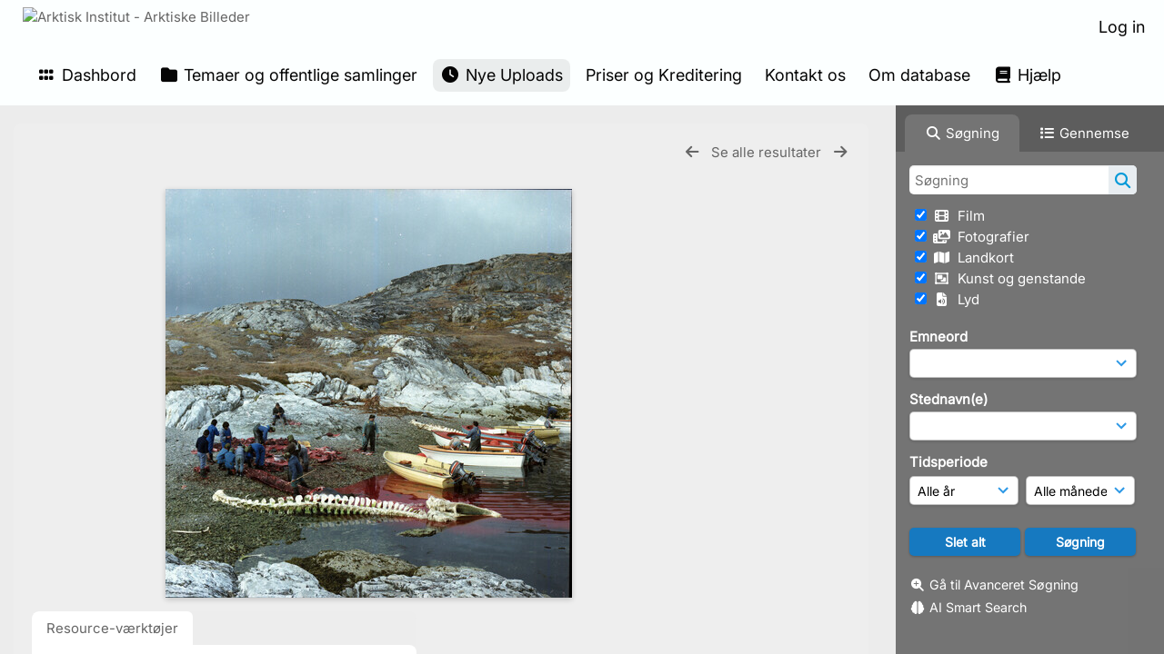

--- FILE ---
content_type: text/html; charset=UTF-8
request_url: https://www.arktiskebilleder.dk/pages/view.php?search=%21last1000&k=&modal=&display=thumbs&order_by=resourceid&offset=240&per_page=240&archive=&sort=DESC&restypes=&recentdaylimit=&foredit=&noreload=true&access=&ref=306463
body_size: 59298
content:
    <!DOCTYPE html>
    <html lang="da">   
    <!--
    ResourceSpace version SVN 10.7    For copyright and license information see /documentation/licenses/resourcespace.txt
    https://www.resourcespace.com
    -->
    <head>
        <meta http-equiv="Content-Type" content="text/html; charset=UTF-8" />
        <meta http-equiv="X-UA-Compatible" content="IE=edge" />
        <meta http-equiv="CACHE-CONTROL" content="NO-CACHE">
        <meta http-equiv="PRAGMA" content="NO-CACHE">
                <meta name="viewport" content="width=device-width, initial-scale=1.0" />
        <meta name="pagename" content="view" />
        <meta name="pluginname" content="" />
            <meta name="google-site-verification" content="11364282202" />
    
        <title id="page-title">Arktisk Institut - Arktiske Billeder - Se Ressource</title>

        <link rel="icon" type="image/png" href="https://www.arktiskebilleder.dk/filestore/arktisk/system/config/header_favicon.jpg" />

        <!-- Load jQuery and jQueryUI -->
        <script src="https://www.arktiskebilleder.dk/lib/js/jquery-3.6.0.min.js?css_reload_key=5"></script>
        <script src="https://www.arktiskebilleder.dk/lib/js/jquery-ui-1.13.2.min.js?css_reload_key=5" type="text/javascript"></script>
        <script src="https://www.arktiskebilleder.dk/lib/js/jquery.layout.js?css_reload_key=5"></script>
        <link type="text/css" href="https://www.arktiskebilleder.dk/css/smoothness/jquery-ui.min.css?css_reload_key=5" rel="stylesheet" />
        <script src="https://www.arktiskebilleder.dk/lib/js/jquery.ui.touch-punch.min.js"></script>

        
        <script type="text/javascript" src="https://www.arktiskebilleder.dk/lib/js/jquery.tshift.min.js"></script>
        <script type="text/javascript" src="https://www.arktiskebilleder.dk/lib/js/jquery-periodical-updater.js"></script>

        <script type="text/javascript">StaticSlideshowImage=true;</script>
        <script type="text/javascript" src="https://www.arktiskebilleder.dk/js/slideshow_big.js?css_reload_key=5"></script>

                    <script type="text/javascript" src="https://www.arktiskebilleder.dk/js/contactsheet.js"></script>
            <script>contactsheet_previewimage_prefix = 'https://www.arktiskebilleder.dk/filestore/arktisk';</script>
            <script type="text/javascript">jQuery.noConflict();</script>
        
        <script type="text/javascript">
            var ProcessingCSRF={"CSRFToken":"f6f3ca5399051ce3b973575ec25582b2f209a060385ba18c4efc9b60e7f84c9ef4bdb658ac516624ce19670eadcbff16c304338f4235dfc94d7f60feafa109a6@@[base64]@@0ce501caafc75b44005087842526e0c96465cad52da2185e43279d8cac1b9493"};
            var ajaxLoadingTimer=500;
        </script>

        <script src="https://www.arktiskebilleder.dk/js/ajax_collections.js?css_reload_key=5" type="text/javascript"></script>
        <script src="https://www.arktiskebilleder.dk/lib/tinymce/tinymce.min.js" referrerpolicy="origin"></script>

        <!--  UPPY -->
        <script type="text/javascript" src="/lib/js/uppy.js?5"></script>
        <link rel="stylesheet" href="https://www.arktiskebilleder.dk/css/uppy.min.css?css_reload_key=5">

        
        <!-- Chart.js for graphs -->
        <script language="javascript" type="module" src="/lib/js/chartjs-4-4-0.js"></script>
        <script language="javascript" type="module" src="/lib/js/date-fns.js"></script>
        <script language="javascript" type="module" src="/lib/js/chartjs-adapter-date-fns.js"></script>

        <!-- jsTree -->
        <link rel="stylesheet" href="/lib/jstree/themes/default-dark/style.min.css">
        <script src="/lib/jstree/jstree.min.js"></script>
        <script src="/js/category_tree.js?css_reload_key=5"></script>

        <!-- DOMPurify -->
        <script src="https://www.arktiskebilleder.dk/lib/js/purify.min.js?reload_key=5"></script>

        <!-- toastify-js -->
        <script src="https://www.arktiskebilleder.dk/lib/toastify-js/src/toastify.js"></script>
        <link type="text/css" href="https://www.arktiskebilleder.dk/lib/toastify-js/src/toastify.css" rel="stylesheet" />

                    <script src="/js/browsebar_js.php" type="text/javascript"></script>
            
        <script type="text/javascript">
            var baseurl_short="/";
            var baseurl="https://www.arktiskebilleder.dk";
            var pagename="view";
            var errorpageload = "<h1>Fejl</h1><p>Beklager, der opstod en fejl under indlæsning af denne side. Hvis du udfører en søgning, bedes du forsøge at præcisere din søgeforespørgsel. Hvis problemet fortsætter, bedes du kontakte din systemadministrator</p>";
            var errortext = "Fejl";
            var applicationname = "Arktisk Institut - Arktiske Billeder";
            var pagetitle = "Arktisk Institut - Arktiske Billeder - Se Ressource";
            var plugintitle = "";
            var branch_limit=false;
            var branch_limit_field = new Array();
            var global_trash_html = '<!-- Global Trash Bin (added through CentralSpaceLoad) -->';
            var TileNav = true;
            var errornotloggedin = 'Du er ikke logget ind';
            var login = 'Log in';
            global_trash_html += '<div id="trash_bin" class="trash_bin ui-droppable ui-droppable-active ui-state-hover"><span class="trash_bin_text"><i class="fa fa-trash" aria-hidden="true"></i></span></div>    <div id="trash_bin_delete_dialog" style="display:none;"></div>    <div id="delete_permanent_dialog" style="display:none;text-align:left;"></div>';
            oktext="OK = OK";
            var scrolltopElementCentral='.ui-layout-center';
            var scrolltopElementContainer='.ui-layout-container';
            var scrolltopElementCollection='.ui-layout-south';
            var scrolltopElementModal='#modal';
            browse_clicked = false;        </script>

        <script src="/js/global.js?css_reload_key=5" type="text/javascript"></script>
        <script src="/lib/js/polyfills.js?css_reload_key=5"></script>

        <script type="text/javascript">

jQuery(document).ready(function() {
 jQuery.fn.reverse = [].reverse;
 jQuery(document).keyup(function (e)
  { 
    if(jQuery("input,textarea").is(":focus"))
    {
       // don't listen to keyboard arrows when focused on form elements
           }
    else if (jQuery('#lightbox').is(':visible'))
        {
        // Don't listen to keyboard arrows if viewing resources in lightbox
        }
    else
        {
        var share='';
        var modAlt=e.altKey;
        var modShift=e.shiftKey;
        var modCtrl=e.ctrlKey;
        var modMeta=e.metaKey;
        var modOn=(modAlt || modShift || modCtrl || modMeta);

         switch (e.which) 
         {

                        // Left arrow
            case 37:
                if (jQuery('.prevLink').length > 0) {
                    jQuery('.prevLink').click();
                    break;
                }
                if ((jQuery('.prevPageLink').length > 0)) {
                    jQuery('.prevPageLink').click();
                    break;
                }
            // Right arrow
            case 39:
                if (jQuery('.nextLink').length > 0) {
                    jQuery('.nextLink').click();
                    break;
                }
                if ((jQuery('.nextPageLink').length > 0)) {
                    jQuery('.nextPageLink').click();
                    break;
                } 
            case 65: if (jQuery('.addToCollection').length > 0) jQuery('.addToCollection:not(.ResourcePanelIcons .addToCollection)').click();
                     break;
            case 188: if (jQuery('.prevLink').length > 0) jQuery('.prevLink').click();
                     break;
            case 190: if (jQuery('.nextLink').length > 0) jQuery('.nextLink').click();
                     break;
            case 191: if (jQuery('.upLink').length > 0) jQuery('.upLink').click();
                     break;
            case 84: if (jQuery('#toggleThumbsLink').length > 0) jQuery('#toggleThumbsLink').click();
                     break;
            case 90: if (jQuery('.enterLink').length > 0) window.location=jQuery('.enterLink').attr("href");
                     break;
            case 27: ModalClose();
                     break;
            case 86: if(!modOn){CentralSpaceLoad('https://www.arktiskebilleder.dk/pages/search.php?search=!collection'+document.getElementById("currentusercollection").innerHTML+'&k='+share,true)};
                     break;
                     }

     }
 });
});
</script>
<script src="/lib/lightbox/js/lightbox.min.js" type="text/javascript" ></script><link type="text/css" href="/lib/lightbox/css/lightbox.min.css?css_reload_key=5" rel="stylesheet" />    <script>
    function closeModalOnLightBoxEnable()
        {
        setTimeout(function() {
            if(jQuery('#lightbox').is(':visible'))
                {
                ModalClose();
                }
        }, 10);
        }

    jQuery(document).ready(function()
        {
        lightbox.option({
            'resizeDuration': 300,
            'imageFadeDuration': 300,
            'fadeDuration': 300,
            'alwaysShowNavOnTouchDevices': true})
        });
    </script>
    
        <!-- Structure Stylesheet -->
        <link href="https://www.arktiskebilleder.dk/css/global.css?css_reload_key=5" rel="stylesheet" type="text/css" media="screen,projection,print" />
        <!-- Colour stylesheet -->
        <link href="https://www.arktiskebilleder.dk/css/light.css?css_reload_key=5" rel="stylesheet" type="text/css" media="screen,projection,print" />
        <!-- Override stylesheet -->
        <link href="https://www.arktiskebilleder.dk/css/css_override.php?k=&css_reload_key=5&noauth=" rel="stylesheet" type="text/css" media="screen,projection,print" />
        <!--- FontAwesome for icons-->
        <link rel="stylesheet" href="https://www.arktiskebilleder.dk/lib/fontawesome/css/all.min.css?css_reload_key=5">
        <link rel="stylesheet" href="https://www.arktiskebilleder.dk/lib/fontawesome/css/v4-shims.min.css?css_reload_key=5">
        <!-- Load specified font CSS -->
                    <link id="global_font_link" href="https://www.arktiskebilleder.dk/css/fonts/Inter.css?css_reload_key=5" rel="stylesheet" type="text/css" />
                <!-- Web app manifest -->
        <link rel="manifest" href="https://www.arktiskebilleder.dk/manifest.json">

        <link href="/plugins/clip/css/style.css?css_reload_key=5" rel="stylesheet" type="text/css" media="screen,projection,print" class="plugincss" /><link href="/plugins/clip/css/style-dark.php?css_reload_key=5" rel="stylesheet" type="text/css" media="screen,projection,print" class="plugincss" /><link href="/plugins/rse_workflow/css/style.css?css_reload_key=5" rel="stylesheet" type="text/css" media="screen,projection,print" class="plugincss" />
        <script>jQuery('.plugincss').attr('class','plugincss0');</script>
    </head>

    <body lang="da">
        <div class="slide slide-active"></div>
        <div class="slide"></div>
        <a href="#UICenter" class="skip-to-main-content">Spring til hovedindhold</a>

        <!-- Processing graphic -->
        <div id='ProcessingBox' style='display: none'>
            <i aria-hidden="true" class="fa fa-cog fa-spin fa-3x fa-fw"></i>
            <p id="ProcessingStatus"></p>
        </div>

        <!--Global Header-->
        
            <div id="Header" class=" ui-layout-north "
            >
                <div id="HeaderResponsive">
                                            <a href="https://www.arktiskebilleder.dk/pages/home.php" onclick="return CentralSpaceLoad(this,true);" class="HeaderImgLink">
                            <img src="https://www.arktiskebilleder.dk/filestore/arktisk/system/config/linkedheaderimgsrc.jpg" id="HeaderImg" alt="Arktisk Institut - Arktiske Billeder">
                        </a>
                           
                        <div id="HeaderButtons" style="display:none;">
                            <div id="ButtonHolder">
                                <a href="#" id="HeaderNav2Click" class="ResponsiveHeaderButton ResourcePanel ResponsiveButton">
                                    <span class="rbText">Menu</span>
                                    <span class="fa fa-fw fa-lg fa-bars"></span>
                                </a>

                                <a href="#" id="HeaderNav1Click" class="ResponsiveHeaderButton ResourcePanel ResponsiveButton">
                                    <span class="rbText">
                                        Konto                                    </span>

                                                                            <span class="fa fa-fw fa-lg fa-user"></span>
                                                                    </a>
                            </div>
                        </div>
                                        </div>

                                    <div id="HeaderNav2" class="HorizontalNav HorizontalWhiteNav">
                        
<nav aria-label="Hovedmenu">
    <ul id="HeaderLinksContainer">
                    <li class="HeaderLink">
                <a href="https://www.arktiskebilleder.dk/pages/home.php" onClick="return CentralSpaceLoad(this,true);">
                    <i aria-hidden="true" class="fa fa-fw fa-grip"></i>&nbsp;Dashbord                </a>
            </li>
        
        
        
        
                    <li class="HeaderLink">
                <a href="https://www.arktiskebilleder.dk/pages/collections_featured.php" onClick="return CentralSpaceLoad(this,true);">
                    <i aria-hidden="true" class="fa fa-fw fa-folder"></i>&nbsp;Temaer og offentlige samlinger                </a>
            </li>
        
        
        
                    <li class="HeaderLink">
                <a href="https://www.arktiskebilleder.dk/pages/search.php?search=%21last1000&order_by=resourceid&sort=desc" onClick="return CentralSpaceLoad(this,true);">
                    <i aria-hidden="true" class="fa fa-fw fa-clock"></i>&nbsp;Nye Uploads                </a>
            </li>
        
        
        
        
                        <li class="HeaderLink">
                    <a href="https://www.arktiskebilleder.dk/pages/content.php?content=pricesandcopyright" onClick="return ModalLoad(this, true);">Priser og Kreditering</a>
                </li>
                                <li class="HeaderLink">
                    <a href="https://www.arktiskebilleder.dk/pages/contact.php" onClick="return ModalLoad(this, true);">Kontakt os</a>
                </li>
                                <li class="HeaderLink">
                    <a href="https://www.arktiskebilleder.dk/pages/content.php?content=aboutthedatabase" onClick="return ModalLoad(this, true);">Om database</a>
                </li>
                
                    <li class="HeaderLink">
                <a href="https://www.arktiskebilleder.dk/pages/help.php" onClick="return ModalLoad(this,true);">
                    <i aria-hidden="true" class="fa fa-fw fa-book"></i>&nbsp;Hjælp                </a>
            </li>
        
        
    </ul><!-- close HeaderLinksContainer -->
</nav>

<script>
    jQuery(document).ready(function() {
        headerLinksDropdown();
    });
</script>                    </div>

                    <div id="HeaderNav1" class="HorizontalNav">
                                                        <ul>
                                    <li>
                                        <a href="https://www.arktiskebilleder.dk/login.php">Log in</a>
                                    </li>
                                                                    </ul>
                                <script>

    var activeSeconds=30;

    var message_timer = null;
    var message_refs = new Array();
    var message_poll_first_run = true;

    var counter = 0;

    function message_poll()
    {

        if (message_timer != null)
        {
            clearTimeout(message_timer);
            message_timer = null;
        }
        activeSeconds-=10;
        if(activeSeconds < 0)
            {
                message_timer = window.setTimeout(message_poll,10 * 1000);
                return;
            }
                    jQuery.ajax({
            url: 'https://www.arktiskebilleder.dk/pages/ajax/message.php?ajax=true',
            type: 'GET',
            success: function(messages, textStatus, xhr) {
                if(xhr.status == 200 && messages && messages.length > 0) {
                    messagecount = messages.length;
                    if(messages[messages.length - 1]['ref'] == 0) {
                        // The last message is a dummy entry with a count of actions and failed jobs
                        messagecount = messagecount-1;
                    }
                    usertotalcount = 0;
                    actioncount = 0;
                    failedjobcount = 0;
                    admintotalcount = 0;
                    
                    if (typeof(messages[messages.length - 1]['actioncount']) !== 'undefined') {
                        // There are actions as well as messages
                        actioncount = parseInt(messages[messagecount]['actioncount']);
                        usertotalcount = usertotalcount + actioncount;
                    }
                    if (typeof(messages[messages.length - 1]['requestcount']) !== 'undefined') {
                        // There are actions as well as messages
                        requestcount = parseInt(messages[messagecount]['requestcount']);
                        admintotalcount = admintotalcount + requestcount;
                    }
                    if (typeof(messages[messages.length - 1]['researchcount']) !== 'undefined') {
                        // There are actions as well as messages
                        researchcount = parseInt(messages[messagecount]['researchcount']);
                        admintotalcount = admintotalcount + researchcount;
                    }
                    if (typeof(messages[messages.length - 1]['failedjobcount']) !== 'undefined') {
                        userfailedjobcount = parseInt(messages[messagecount]['failedjobcount']['user']);
                        usertotalcount     = usertotalcount + userfailedjobcount;
                        failedjobcount     = parseInt(messages[messagecount]['failedjobcount']['all']);
                        admintotalcount = admintotalcount + failedjobcount;
                    }
                    if (usertotalcount > 999 ) {
                        usertotalcountlabel = "999+";
                    } else {
                        usertotalcountlabel = usertotalcount.toString();
                    }

                    if (usertotalcountlabel == "0") {
                        jQuery('span.UserMenuCountPill').html(DOMPurify.sanitize(usertotalcountlabel)).hide();
                    } else {
                        jQuery('span.UserMenuCountPill').html(DOMPurify.sanitize(usertotalcountlabel)).fadeIn();
                    }                    

                    if (activeSeconds > 0 || message_poll_first_run) {
                        for(var i = 0; i < messagecount; i++) {
                            var ref = messages[i]['ref'];
                            if (message_poll_first_run)
                                {
                                message_refs.push(ref);
                                continue;
                                }
                            if (message_refs.indexOf(ref)!=-1)
                                {
                                continue;
                                }
                            message_refs.push(ref);
                            var message = nl2br(messages[i]['message']);
                            var url = messages[i]['url'];
                            if(messages[i]['type'] & 4 && pagename =='user_message' && parseInt(messages[i]['ownerid']) == parseInt(msgto))
                                {
                                // Show the message directly on the page if on user_message.php and communicating with this user
                                showUserMessage(messages[i]['message'],false);
                                }
                            else
                                {
                                // Show message popup if configured
                                                                    message_display(message, url, ref, function (ref) {
                                    jQuery.get('https://www.arktiskebilleder.dk/pages/ajax/message.php?ajax=true&seen=' + ref);
                                    });
                                                                    
                                }                           
                            message_poll();
                        }
                    }

                    if (actioncount > 0) {
                        if (actioncount > 999 ) {
                            actioncountlabel = "999+";
                        } else {
                            actioncountlabel = actioncount.toString();
                        }
                        console.log(actioncount);
                        jQuery('span.ActionCountPill').html(DOMPurify.sanitize(actioncountlabel)).fadeIn();
                    } else {
                        jQuery('span.ActionCountPill').hide();
                    }

                    if (messagecount > 0) {
                        if (messagecount > 999 ) {
                            messagecountlabel = "999+";
                        } else {
                            messagecountlabel = messagecount.toString();
                        }
                        jQuery('span.MessageCountPill').html(DOMPurify.sanitize(messagecountlabel)).fadeIn();
                    } else {
                        jQuery('span.MessageCountPill').hide(); 
                    }

                    if (failedjobcount>0)
                        {
                        jQuery('span.FailedJobCountPill').html(failedjobcount).fadeIn();
                        let teampill = jQuery('#TeamMessages');
                        if(teampill.attr('data-value') != undefined)
                            {
                            failedjobcount = failedjobcount + teampill.attr('data-value');
                            }
                        teampill.html(DOMPurify.sanitize(failedjobcount)).fadeIn();
                        }
                    else
                        {
                        jQuery('span.FailedJobCountPill').hide();   
                        }

                    if (admintotalcount > 0) {
                        if (admintotalcount > 999 ) {
                            admintotalcountlabel = "999+";
                        } else {
                            admintotalcountlabel = admintotalcount.toString();
                        }
                        jQuery('span.AdminMenuCountPill').html(DOMPurify.sanitize(admintotalcountlabel)).fadeIn();
                    } else {
                        jQuery('span.AdminMenuCountPill').hide();
                    }

                } else {
                    jQuery('span.UserMenuCountPill').hide();
                    jQuery('span.MessageCountPill').hide();
                    jQuery('span.ActionCountPill').hide();
                    jQuery('span.AdminCountPill').hide();
                }
            }
        }).done(function() {
            message_timer = window.setTimeout(message_poll,10 * 1000);
                            message_poll_first_run = false;
        });

        check_upgrade_in_progress();
    }

    jQuery(document).bind("blur focus focusin focusout load resize scroll unload click dblclick mousedown mouseup mousemove mouseover mouseout mouseenter mouseleave change select submit keydown keypress keyup error",
        function() {
            activeSeconds=30;
        });

    jQuery(document).ready(function () {
            message_poll();
        });

    function message_display(message, url, ref, callback)
    {
        if (typeof ref==="undefined")
        {
            ref=new Date().getTime();
        }
        if (typeof url==="undefined")
        {
            url="";
        }
        if (url!="")
        {
            url=decodeURIComponent(url);
            url="<a href='" + url + "'>Link</a>";
        }
        var id='message' + ref;
        if (jQuery("#" + id).length)        // already being displayed
        {
            return;
        }

    jQuery('div#MessageContainer')
        .append("<div class='MessageBox' style='display: none;' id='" + id + "'>" + nl2br(DOMPurify.sanitize(message)) + "<br />" + url + "</div>")
        .after(function()
        {

            var t = window.setTimeout(function()
            {
                jQuery("div#" + id).fadeOut("fast",function()
                    {
                        this.remove()
                    }
                )
            },5000);

            jQuery("div#" + id).show().bind("click",function()
            {
                jQuery("div#" + id).fadeOut("fast", function()
                {
                    jQuery("div#" + id).remove();
                    jQuery.get('https://www.arktiskebilleder.dk/pages/ajax/message.php?ajax=true&seen=' + ref);
                    if (typeof callback === 'function')
                    {
                        callback();
                    }
                });
            });

            jQuery("div#" + id).bind("mouseenter",function()
            {
                window.clearTimeout(t);
                jQuery("div#" + id).fadeIn("fast");
            });

            jQuery("div#" + id).bind("mouseleave",function()
            {
                window.clearTimeout(t);
                t = window.setTimeout(function()
                {
                    jQuery("div#" + id).fadeOut("fast",function()
                        {
                            this.remove();
                        }
                    )},3000);
            });
        });
    }
    
    function message_modal(message, url, ref, owner)
        {
        if (typeof ref==="undefined")
            {
                ref=new Date().getTime();
            }
        if (typeof url==="undefined")
            {
                url="";
            }
        if (url!="")
            {
                url=decodeURIComponent(url);
                url=DOMPurify.sanitize(url);
                url="<a class='message_link' href='" + url + "'>Link</a>";
            }
        if (typeof owner==="undefined" || owner=='')
            {
            owner = 'Arktisk Institut - Arktiske Billeder';
            }

        jQuery("#modal_dialog").html("<div class='MessageText'>" + nl2br(DOMPurify.sanitize(message)) + "</div>" + url);
        jQuery("#modal_dialog").addClass('message_dialog');
        jQuery("#modal_dialog").dialog({
            title: 'Besked fra ' + owner,
            modal: true,
            resizable: false,
            buttons: [{text: "OK = OK",
                        click: function() {
                        jQuery( this ).dialog( "close" );
                        }}],
            dialogClass: 'message',
            width: (jQuery(window).width() <= 1280) ? jQuery(window).width()*0.7 : 600,
            maxHeight: jQuery(window).height()*0.8,
            draggable: true,
            open: function(event, ui) {
                jQuery('.ui-widget-overlay').bind('click', function(){ jQuery("#modal_dialog").dialog('close'); });
                jQuery( ".ui-dialog-content" ).scrollTop(0);
                },
            close: function( event, ui ) {
                jQuery('#modal_dialog').html('');
                jQuery("#modal_dialog").removeClass('message_dialog');
                jQuery.get('https://www.arktiskebilleder.dk/pages/ajax/message.php?ajax=true&seen=' + ref);
                },
            dialogClass: 'no-close'
            });
                
        }

</script>
                    </div>

                    
        <div class="clearer"></div>

                    </div>
                        <div id="SearchBarContainer" class="ui-layout-east" >
                    
<script>
    var categoryTreeChecksArray = [];
</script>

<div id="SearchBox">
    <div id="SearchBarTabsContainer">
        <a href="#" onclick="selectSearchBarTab('search');">
            <div class="SearchBarTab SearchTab SearchBarTabSelected">
                <i class="fa-solid fa-fw fa-magnifying-glass"></i>
                Søgning            </div>
        </a>
                    <a href="#" onclick="selectSearchBarTab('browse');" >
                <div class="SearchBarTab BrowseTab ">
                    <i class="fa-solid fa-fw fa-list"></i>
                    Gennemse                </div>
            </a>
            </div>

            <div id="SearchBoxPanel">
            <div class="SearchSpace" id="searchspace"> 
                <form
                    id="simple_search_form"
                    method="post"
                    action="https://www.arktiskebilleder.dk/pages/search.php"
                    onsubmit="return CentralSpacePost(this,true);"
                >
                        <input type="hidden" name="CSRFToken" value="b198df9b14b02311b47aaf3982d30591be017508d054dbfb34e294d06c83a794e7295eaf22c21a2ceb8250aa16649743688bffb994298d057236196686f4fbf0@@[base64]@@19efdb6765460884d7eb1c703425aa77ae1cb1b23950bcc1eae43eac61a61d9f">
                        <input 
                        id="ssearchbox"
                        name="search"
                        type="text"
                        class="SearchWidth"
                        value=""
                        placeholder="Søgning"
                        aria-label="Simpel Søgning"
                    >
                    <input
                        id="ssearchhiddenfields"
                        name="ssearchhiddenfields"
                        type="hidden"
                        value=""
                    >
                    <button
                        class="fas fa-search search-icon"
                        type="submit"
                        alt="Søgning"
                        title="Søgning"
                    ></button>

                    <script>
                                                    jQuery(document).ready(function () {
                                jQuery('#ssearchbox').autocomplete({
                                    source: "https://www.arktiskebilleder.dk/pages/ajax/autocomplete_search.php",
                                    minLength: 3,
                                });
                                
                                                                    // Ensure any previously hidden search fields remain hidden
                                    SimpleSearchFieldsHideOrShow();
                                                            });
                                                </script>

                    
                        <input type="hidden" name="resetrestypes" value="yes">
                        <div id="searchbarrt" >
                            
                                <div class="tick">
                                    <input
                                        class="tickbox"
                                        id="TickBox11" 
                                        type="checkbox"
                                        value="yes"
                                        name="resource11"  
                                                                                    checked="checked"
                                         
                                        onclick="SimpleSearchFieldsHideOrShow(true);"
                                    >
                                    <label for="TickBox11">
                                        <i class="fa fa-fw fas fa-film"></i>    
                                        &nbsp;Film                                    </label>
                                </div>

                                
                                <div class="tick">
                                    <input
                                        class="tickbox"
                                        id="TickBox5" 
                                        type="checkbox"
                                        value="yes"
                                        name="resource5"  
                                                                                    checked="checked"
                                         
                                        onclick="SimpleSearchFieldsHideOrShow(true);"
                                    >
                                    <label for="TickBox5">
                                        <i class="fa fa-fw fas fa-photo-video"></i>    
                                        &nbsp;Fotografier                                    </label>
                                </div>

                                
                                <div class="tick">
                                    <input
                                        class="tickbox"
                                        id="TickBox8" 
                                        type="checkbox"
                                        value="yes"
                                        name="resource8"  
                                                                                    checked="checked"
                                         
                                        onclick="SimpleSearchFieldsHideOrShow(true);"
                                    >
                                    <label for="TickBox8">
                                        <i class="fa fa-fw fas fa-map"></i>    
                                        &nbsp;Landkort                                    </label>
                                </div>

                                
                                <div class="tick">
                                    <input
                                        class="tickbox"
                                        id="TickBox6" 
                                        type="checkbox"
                                        value="yes"
                                        name="resource6"  
                                                                                    checked="checked"
                                         
                                        onclick="SimpleSearchFieldsHideOrShow(true);"
                                    >
                                    <label for="TickBox6">
                                        <i class="fa fa-fw far fa-object-group"></i>    
                                        &nbsp;Kunst og genstande                                    </label>
                                </div>

                                
                                <div class="tick">
                                    <input
                                        class="tickbox"
                                        id="TickBox7" 
                                        type="checkbox"
                                        value="yes"
                                        name="resource7"  
                                                                                    checked="checked"
                                         
                                        onclick="SimpleSearchFieldsHideOrShow(true);"
                                    >
                                    <label for="TickBox7">
                                        <i class="fa fa-fw fas fa-file-audio"></i>    
                                        &nbsp;Lyd                                    </label>
                                </div>

                                                            
                            <div class="spacer"></div>
                                                    </div>
                        <!-- RENDERING FIELD=78 emneord -->
        <div class="SearchItem" id="simplesearch_78" title="Tast emneord, også kaldet tags, der beskriver nøgleaspekter af fx ressourcens indhold, motiv eller herkomst. Flere kan indtastes." ><label for="simplesearch_78">Emneord</label><br/>

                        <select class="SearchWidth" name="nodes_searched[78]" id="field_78"
                    onChange="FilterBasicSearchOptions('emneord',[0]);" >
                    <option value=""></option>
                                        <option value="250" >vand</option>
                                                <option value="251" >savik-ekspeditionen</option>
                                                <option value="252" >fjelde</option>
                                                <option value="253" >hundeslæder</option>
                                                <option value="254" >slædehunde</option>
                                                <option value="255" >geologi</option>
                                                <option value="256" >huse</option>
                                                <option value="257" >telte</option>
                                                <option value="258" >lejrpladser</option>
                                                <option value="259" >portrætter</option>
                                                <option value="260" >kvinder</option>
                                                <option value="262" >hunde</option>
                                                <option value="263" >grupper</option>
                                                <option value="264" >mennesker</option>
                                                <option value="265" >isfjelde</option>
                                                <option value="266" >mindesmærker</option>
                                                <option value="267" >børn</option>
                                                <option value="268" >grønlændere</option>
                                                <option value="269" >tørvehuse</option>
                                                <option value="270" >skydevåben</option>
                                                <option value="271" >mænd</option>
                                                <option value="272" >udstyr</option>
                                                <option value="273" >kajakker</option>
                                                <option value="274" >kvindedragter</option>
                                                <option value="275" >harpuner</option>
                                                <option value="276" >5. thule ekspedition (1921-24)</option>
                                                <option value="277" >teltlejre</option>
                                                <option value="278" >opmålinger</option>
                                                <option value="279" >fjorde</option>
                                                <option value="280" >Søkongen (skib)</option>
                                                <option value="281" >polareskimoer</option>
                                                <option value="282" >dragter</option>
                                                <option value="284" >flænsning</option>
                                                <option value="285" >sæler</option>
                                                <option value="286" >kajakredskaber</option>
                                                <option value="287" >bryllupper</option>
                                                <option value="288" >danske hjem</option>
                                                <option value="289" >sange</option>
                                                <option value="290" >varder</option>
                                                <option value="291" >ruiner</option>
                                                <option value="292" >landskaber</option>
                                                <option value="293" >danskere</option>
                                                <option value="294" >interiører</option>
                                                <option value="295" >rygning</option>
                                                <option value="296" >bygninger</option>
                                                <option value="297" >udsteder</option>
                                                <option value="298" >hygiejne</option>
                                                <option value="299" >bygder</option>
                                                <option value="300" >kirker</option>
                                                <option value="301" >skibe</option>
                                                <option value="303" >byer</option>
                                                <option value="304" >fangst</option>
                                                <option value="305" >hvidhvaler</option>
                                                <option value="307" >ekspeditioner</option>
                                                <option value="308" >feltarbejde</option>
                                                <option value="309" >ekspeditionsliv</option>
                                                <option value="310" >isbjørne</option>
                                                <option value="311" >festdragter</option>
                                                <option value="312" >is</option>
                                                <option value="313" >grønlandske hjem</option>
                                                <option value="314" >umiakker</option>
                                                <option value="315" >konebåde</option>
                                                <option value="316" >hundepiske</option>
                                                <option value="317" >sejlads</option>
                                                <option value="318" >depoter</option>
                                                <option value="319" >fangstmænd</option>
                                                <option value="320" >flyvning</option>
                                                <option value="321" >navigationer</option>
                                                <option value="322" >skiløb</option>
                                                <option value="323" >slæder</option>
                                                <option value="324" >styrmænd</option>
                                                <option value="325" >både</option>
                                                <option value="326" >forlis</option>
                                                <option value="327" >isforhold</option>
                                                <option value="328" >køretøjer</option>
                                                <option value="330" >ski</option>
                                                <option value="332" >slæderejser</option>
                                                <option value="333" >søfart</option>
                                                <option value="334" >fly</option>
                                                <option value="335" >helikoptere</option>
                                                <option value="336" >motorslæder</option>
                                                <option value="338" >slædepatruljer</option>
                                                <option value="340" >fylla (skib)</option>
                                                <option value="341" >havne</option>
                                                <option value="342" >isfjorde</option>
                                                <option value="343" >hårtoppe</option>
                                                <option value="344" >elve</option>
                                                <option value="345" >mandskab</option>
                                                <option value="346" >ekspeditionsdeltagere</option>
                                                <option value="347" >ekspeditionsudstyr</option>
                                                <option value="348" >kortlægning</option>
                                                <option value="349" >målinger</option>
                                                <option value="351" >topografi</option>
                                                <option value="352" >undersøgelser</option>
                                                <option value="353" >vardeberetninger</option>
                                                <option value="354" >vejrobservationer</option>
                                                <option value="355" >dagbøger</option>
                                                <option value="356" >landkort</option>
                                                <option value="357" >observationer</option>
                                                <option value="359" >undersøgelsesrejser</option>
                                                <option value="360" >vardefund</option>
                                                <option value="361" >ekspeditionsplaner</option>
                                                <option value="362" >kort</option>
                                                <option value="364" >udgiftslister</option>
                                                <option value="365" >uniformer</option>
                                                <option value="366" >ægteskaber</option>
                                                <option value="367" >haver</option>
                                                <option value="368" >spisning</option>
                                                <option value="369" >det kongelige geografiske selskab</option>
                                                <option value="370" >skove</option>
                                                <option value="371" >boliger</option>
                                                <option value="372" >underholdning</option>
                                                <option value="373" >akvareller</option>
                                                <option value="374" >digte</option>
                                                <option value="375" >fortællinger</option>
                                                <option value="376" >gæstebøger</option>
                                                <option value="377" >litografier</option>
                                                <option value="379" >sport</option>
                                                <option value="380" >taler</option>
                                                <option value="381" >biografier</option>
                                                <option value="383" >fotografier</option>
                                                <option value="384" >jubilæer</option>
                                                <option value="385" >malerier</option>
                                                <option value="386" >musik</option>
                                                <option value="388" >sprog</option>
                                                <option value="389" >tegninger</option>
                                                <option value="391" >erindringer</option>
                                                <option value="392" >frimærker</option>
                                                <option value="393" >landtoninger</option>
                                                <option value="394" >manuskripter</option>
                                                <option value="395" >noder</option>
                                                <option value="396" >salmer</option>
                                                <option value="397" >skitser</option>
                                                <option value="398" >statuer</option>
                                                <option value="399" >udstillinger</option>
                                                <option value="400" >dannebrog</option>
                                                <option value="401" >måltider</option>
                                                <option value="402" >fugle</option>
                                                <option value="403" >tog</option>
                                                <option value="404" >danmark-ekspeditionen (1906-08)</option>
                                                <option value="405" >film</option>
                                                <option value="406" >aviser</option>
                                                <option value="407" >bøger</option>
                                                <option value="408" >foredrag</option>
                                                <option value="409" >internet</option>
                                                <option value="411" >pjecer</option>
                                                <option value="412" >radio</option>
                                                <option value="413" >radiotelegrammer</option>
                                                <option value="415" >tidsskrifter</option>
                                                <option value="416" >nekrologer</option>
                                                <option value="417" >avisartikler</option>
                                                <option value="418" >dias (lysbilleder)</option>
                                                <option value="420" >julehæfter</option>
                                                <option value="422" >postkort</option>
                                                <option value="423" >radioaviser</option>
                                                <option value="424" >reklamer</option>
                                                <option value="425" >telegrammer</option>
                                                <option value="426" >ugeblade</option>
                                                <option value="427" >reproduktion</option>
                                                <option value="428" >avisudklip</option>
                                                <option value="429" >grammofonplader</option>
                                                <option value="431" >notesbøger</option>
                                                <option value="432" >publikationer</option>
                                                <option value="433" >radiobreve</option>
                                                <option value="434" >scrapbøger</option>
                                                <option value="435" >videobånd</option>
                                                <option value="437" >medaljer</option>
                                                <option value="438" >konfirmationer</option>
                                                <option value="439" >foreninger</option>
                                                <option value="440" >jul</option>
                                                <option value="443" >gudstjenester</option>
                                                <option value="444" >kateketer</option>
                                                <option value="445" >kirke- og undervisningsministeriet</option>
                                                <option value="446" >kirkelige handlinger</option>
                                                <option value="447" >mission</option>
                                                <option value="448" >missionærer</option>
                                                <option value="449" >præster</option>
                                                <option value="450" >tjenesterejser</option>
                                                <option value="452" >dåb</option>
                                                <option value="453" >herrnhuter</option>
                                                <option value="454" >kirkebøger</option>
                                                <option value="455" >kirke- og undervisningsvæsenet</option>
                                                <option value="456" >missionskollegier</option>
                                                <option value="457" >prædikener</option>
                                                <option value="458" >provster</option>
                                                <option value="460" >dåbsattester</option>
                                                <option value="461" >kirkegårde</option>
                                                <option value="462" >missionsselskaber</option>
                                                <option value="463" >religioner</option>
                                                <option value="464" >møder</option>
                                                <option value="465" >figurer</option>
                                                <option value="466" >rener</option>
                                                <option value="467" >fester</option>
                                                <option value="468" >Bebyggelser</option>
                                                <option value="469" >præstekonventer</option>
                                                <option value="470" >ammassatter</option>
                                                <option value="471" >drivtømmer</option>
                                                <option value="472" >flora</option>
                                                <option value="474" >laks</option>
                                                <option value="475" >moskusokser</option>
                                                <option value="476" >nordlys</option>
                                                <option value="477" >planter</option>
                                                <option value="478" >ræve</option>
                                                <option value="479" >storm</option>
                                                <option value="480" >ulve</option>
                                                <option value="481" >ørne</option>
                                                <option value="482" >bjørne</option>
                                                <option value="483" >fauna</option>
                                                <option value="485" >gletsjere</option>
                                                <option value="486" >hvaler</option>
                                                <option value="487" >indlandsis</option>
                                                <option value="488" >klima</option>
                                                <option value="489" >nationalparker</option>
                                                <option value="490" >nyis</option>
                                                <option value="491" >skyer</option>
                                                <option value="492" >vejrforhold</option>
                                                <option value="493" >bræer</option>
                                                <option value="494" >fisk</option>
                                                <option value="496" >hajer</option>
                                                <option value="497" >hvalrosser</option>
                                                <option value="498" >moser</option>
                                                <option value="499" >naturbeskyttelse</option>
                                                <option value="500" >narhvaler</option>
                                                <option value="501" >storis</option>
                                                <option value="502" >torsk</option>
                                                <option value="503" >bly</option>
                                                <option value="504" >kobber</option>
                                                <option value="505" >kul</option>
                                                <option value="506" >minedrift</option>
                                                <option value="507" >olie</option>
                                                <option value="508" >grønlands geologiske undersøgelser</option>
                                                <option value="509" >kryolit</option>
                                                <option value="510" >malm</option>
                                                <option value="511" >miner</option>
                                                <option value="512" >råstoffer</option>
                                                <option value="513" >kryolitselskabet øresund</option>
                                                <option value="514" >marmor</option>
                                                <option value="515" >alderdomshjem</option>
                                                <option value="516" >butikker</option>
                                                <option value="517" >fangstpladser</option>
                                                <option value="518" >grønlandske huse</option>
                                                <option value="519" >igloer</option>
                                                <option value="520" >loran-stationer</option>
                                                <option value="521" >skibsværfter</option>
                                                <option value="522" >sygehuse</option>
                                                <option value="523" >vandkraftværker</option>
                                                <option value="524" >vuggestuer</option>
                                                <option value="525" >arkitektur</option>
                                                <option value="526" >biblioteker</option>
                                                <option value="527" >boligforhold</option>
                                                <option value="528" >børnehjem</option>
                                                <option value="529" >bådeværfter</option>
                                                <option value="530" >fiskeristationer</option>
                                                <option value="532" >radiostationer</option>
                                                <option value="533" >sommerlejrpladser</option>
                                                <option value="534" >teatre</option>
                                                <option value="535" >vejrstationer</option>
                                                <option value="536" >væresteder</option>
                                                <option value="537" >banker</option>
                                                <option value="538" >bogtrykkerier</option>
                                                <option value="539" >bopladser</option>
                                                <option value="540" >børnesanatorier</option>
                                                <option value="541" >byggerier</option>
                                                <option value="543" >ungdomshuse</option>
                                                <option value="544" >vinterhavne</option>
                                                <option value="545" >alabama (skib)</option>
                                                <option value="546" >baldur (skib)</option>
                                                <option value="547" >ceres (skib)</option>
                                                <option value="548" >danmark (skib)</option>
                                                <option value="549" >fox (skib)</option>
                                                <option value="550" >gertrud rask (skib)</option>
                                                <option value="551" >gustav holm (skib)</option>
                                                <option value="552" >hans hedtoft (skib)</option>
                                                <option value="553" >hvidbjørnen (skib)</option>
                                                <option value="554" >jutho (skib)</option>
                                                <option value="555" >magdalene (skib)</option>
                                                <option value="556" >misigssut (skib)</option>
                                                <option value="557" >nordlyset (skib)</option>
                                                <option value="558" >sonja (skib)</option>
                                                <option value="559" >thorvaldsen (skib)</option>
                                                <option value="560" >umanak (skib)</option>
                                                <option value="561" >antarctic (skib)</option>
                                                <option value="562" >belgica (skib)</option>
                                                <option value="563" >constance (skib)</option>
                                                <option value="564" >fram (skib)</option>
                                                <option value="565" >galathea (skib)</option>
                                                <option value="566" >islands falk (skib)</option>
                                                <option value="567" >hans egede (skib)</option>
                                                <option value="568" >hekla (skib)</option>
                                                <option value="569" >hvidfisken (skib)</option>
                                                <option value="570" >kista dan (skib)</option>
                                                <option value="571" >miki (skib)</option>
                                                <option value="573" >pandora (skib)</option>
                                                <option value="574" >sværdfisken (skib)</option>
                                                <option value="575" >tikeraq (skib)</option>
                                                <option value="576" >arctic (skib)</option>
                                                <option value="577" >blåhejren (skib)</option>
                                                <option value="578" >dagny (skib)</option>
                                                <option value="579" >eclipse (skib)</option>
                                                <option value="580" >godthaab (skib)</option>
                                                <option value="581" >hvalfisken (skib)</option>
                                                <option value="582" >julius thomsen (skib)</option>
                                                <option value="583" >lone (skib)</option>
                                                <option value="584" >maud (skib)</option>
                                                <option value="585" >nella dan (skib)</option>
                                                <option value="586" >peru (skib)</option>
                                                <option value="587" >teddy (skib)</option>
                                                <option value="588" >tjalfe (skib)</option>
                                                <option value="589" >kongebesøg</option>
                                                <option value="590" >2. thule ekspedition (1916-18)</option>
                                                <option value="591" >kaptajner</option>
                                                <option value="592" >sygepleje</option>
                                                <option value="593" >repartition</option>
                                                <option value="594" >sælfangst</option>
                                                <option value="595" >våben</option>
                                                <option value="596" >partering</option>
                                                <option value="597" >sælskind</option>
                                                <option value="598" >rensdyrjagt</option>
                                                <option value="599" >tørfisk</option>
                                                <option value="600" >østgrønlandsk fangstkompagni nanok</option>
                                                <option value="601" >grave</option>
                                                <option value="602" >fiskeri</option>
                                                <option value="603" >fiskerierhverv</option>
                                                <option value="604" >husdyr</option>
                                                <option value="605" >fødselsdage</option>
                                                <option value="607" >børnedragter</option>
                                                <option value="608" >kaffemik</option>
                                                <option value="609" >brugsgenstande</option>
                                                <option value="610" >kønsroller</option>
                                                <option value="611" >madlavning</option>
                                                <option value="612" >slægter</option>
                                                <option value="613" >syning</option>
                                                <option value="615" >leg</option>
                                                <option value="616" >tjenestepiger</option>
                                                <option value="617" >kiffaq</option>
                                                <option value="619" >fattighjælp</option>
                                                <option value="620" >genstande</option>
                                                <option value="621" >husflid</option>
                                                <option value="622" >legetøj</option>
                                                <option value="623" >seksualitet</option>
                                                <option value="624" >stamtavler</option>
                                                <option value="625" >tørrestativer</option>
                                                <option value="626" >militær</option>
                                                <option value="627" >kolonibestyrere</option>
                                                <option value="628" >amuletter</option>
                                                <option value="629" >dansemik</option>
                                                <option value="630" >indvandringer</option>
                                                <option value="631" >eskimograve</option>
                                                <option value="632" >kamikker</option>
                                                <option value="633" >kødgrave</option>
                                                <option value="634" >mandsdragter</option>
                                                <option value="635" >sangkampe</option>
                                                <option value="636" >alkohol</option>
                                                <option value="637" >fødselsattester</option>
                                                <option value="638" >orlov</option>
                                                <option value="639" >sundhed</option>
                                                <option value="640" >sygebesøg</option>
                                                <option value="641" >tuberkulosebekæmpelse</option>
                                                <option value="642" >behandlinger</option>
                                                <option value="644" >fødsler</option>
                                                <option value="645" >jordemødre</option>
                                                <option value="646" >patienter</option>
                                                <option value="648" >sundhedsvæsen</option>
                                                <option value="649" >sygeplejersker</option>
                                                <option value="650" >ulykker</option>
                                                <option value="651" >vaccinationer</option>
                                                <option value="652" >børneforsorg</option>
                                                <option value="653" >epidemier</option>
                                                <option value="654" >ingolf-ekspeditionen</option>
                                                <option value="655" >ingolf (skib)</option>
                                                <option value="656" >anorakker</option>
                                                <option value="657" >ministeriet for Grønland</option>
                                                <option value="658" >assistenter</option>
                                                <option value="659" >delegationer</option>
                                                <option value="660" >frihandel</option>
                                                <option value="661" >generaltakster</option>
                                                <option value="662" >grønlands landsråd</option>
                                                <option value="663" >handelsbestyrere</option>
                                                <option value="664" >handelsforvaltere</option>
                                                <option value="666" >Gamma (skib)</option>
                                                <option value="667" >indhandlingslister</option>
                                                <option value="668" >inspektorater</option>
                                                <option value="669" >dansk nordøstgrønlands ekspedition</option>
                                                <option value="670" >kommuner</option>
                                                <option value="671" >kredsmøder</option>
                                                <option value="672" >monopol</option>
                                                <option value="673" >samfundsforhold</option>
                                                <option value="674" >statistikker</option>
                                                <option value="676" >udhandling</option>
                                                <option value="677" >årsregnskaber</option>
                                                <option value="678" >det grønlandske selskab</option>
                                                <option value="679" >bestyrere</option>
                                                <option value="680" >direktioner</option>
                                                <option value="681" >forstanderskaber</option>
                                                <option value="682" >grønlands administration</option>
                                                <option value="683" >grønlands selvstyre</option>
                                                <option value="684" >handelschefer</option>
                                                <option value="685" >handelsvarer</option>
                                                <option value="686" >indberetninger</option>
                                                <option value="687" >indhandlingstakster</option>
                                                <option value="688" >inspektører</option>
                                                <option value="689" >kongelige grønlandske handel (kgh)</option>
                                                <option value="690" >kolonisering</option>
                                                <option value="691" >kommuneråd</option>
                                                <option value="692" >landshøvdinger</option>
                                                <option value="694" >direktorater</option>
                                                <option value="696" >grønlands hjemmestyre</option>
                                                <option value="697" >grønlands tekniske organisation (gto)</option>
                                                <option value="698" >handelsdirektører</option>
                                                <option value="700" >indhandlinger</option>
                                                <option value="701" >inspektionsrejser</option>
                                                <option value="703" >kolonier</option>
                                                <option value="704" >kommissionsgods</option>
                                                <option value="705" >landsråd</option>
                                                <option value="707" >told</option>
                                                <option value="711" >attester</option>
                                                <option value="712" >beretninger</option>
                                                <option value="713" >beviser</option>
                                                <option value="719" >kartotekskort</option>
                                                <option value="721" >kvitteringer</option>
                                                <option value="723" >lønsedler</option>
                                                <option value="724" >medaljoner</option>
                                                <option value="725" >notater</option>
                                                <option value="726" >pas</option>
                                                <option value="727" >postvæsen</option>
                                                <option value="728" >protokoller</option>
                                                <option value="729" >redegørelser</option>
                                                <option value="730" >regninger</option>
                                                <option value="732" >understøttelse</option>
                                                <option value="734" >afhandlinger</option>
                                                <option value="735" >ansættelsesforhold</option>
                                                <option value="736" >autografer</option>
                                                <option value="737" >bestemmelser</option>
                                                <option value="738" >bilag</option>
                                                <option value="739" >breve</option>
                                                <option value="740" >diplomer</option>
                                                <option value="741" >fakturaer</option>
                                                <option value="743" >journaler</option>
                                                <option value="745" >kopier</option>
                                                <option value="747" >lovsamlinger</option>
                                                <option value="748" >lån</option>
                                                <option value="750" >meddelelser</option>
                                                <option value="751" >overenskomster</option>
                                                <option value="752" >penge</option>
                                                <option value="753" >privatøkonomi</option>
                                                <option value="754" >regnskaber</option>
                                                <option value="755" >retssager</option>
                                                <option value="756" >spørgeskemaer</option>
                                                <option value="757" >vedtægter</option>
                                                <option value="759" >ansøgninger</option>
                                                <option value="760" >bekendtgørelser</option>
                                                <option value="761" >betænkninger</option>
                                                <option value="762" >blanketter</option>
                                                <option value="763" >budgetter</option>
                                                <option value="770" >korrespondance</option>
                                                <option value="774" >mødereferater</option>
                                                <option value="782" >retsvæsen</option>
                                                <option value="783" >skrivelser</option>
                                                <option value="784" >årsberetninger</option>
                                                <option value="785" >skind</option>
                                                <option value="786" >åndemanere</option>
                                                <option value="787" >skindbehandling</option>
                                                <option value="788" >slædeudstyr</option>
                                                <option value="789" >spæk</option>
                                                <option value="790" >trommedans</option>
                                                <option value="791" >tatoveringer</option>
                                                <option value="792" >trommer</option>
                                                <option value="793" >uluer</option>
                                                <option value="794" >grammatik</option>
                                                <option value="795" >kogebøger</option>
                                                <option value="796" >retskrivning</option>
                                                <option value="797" >seminarier</option>
                                                <option value="798" >undervisning</option>
                                                <option value="802" >skoler</option>
                                                <option value="803" >uddannelse</option>
                                                <option value="804" >højskoler</option>
                                                <option value="805" >kofoeds skole</option>
                                                <option value="807" >skolevæsen</option>
                                                <option value="808" >arbejdsbeskrivelser</option>
                                                <option value="809" >astronomi</option>
                                                <option value="810" >betjente</option>
                                                <option value="811" >bryggerier</option>
                                                <option value="812" >flyvevæsenet</option>
                                                <option value="814" >geografi</option>
                                                <option value="815" >husdyrhold</option>
                                                <option value="816" >hydrografi</option>
                                                <option value="817" >kartografi</option>
                                                <option value="818" >læger</option>
                                                <option value="820" >mineralogi</option>
                                                <option value="822" >televæsen</option>
                                                <option value="823" >vandforsyning</option>
                                                <option value="824" >arbejdsforhold</option>
                                                <option value="825" >bestyrelser</option>
                                                <option value="826" >biologi</option>
                                                <option value="827" >bådebygning</option>
                                                <option value="829" >fårehold</option>
                                                <option value="830" >hydrologi</option>
                                                <option value="831" >kunsthåndværk</option>
                                                <option value="832" >kvæghold</option>
                                                <option value="833" >magnetisme</option>
                                                <option value="834" >meteorologi</option>
                                                <option value="835" >ornitologi</option>
                                                <option value="837" >tjenestemænd</option>
                                                <option value="838" >værktøj</option>
                                                <option value="839" >arkæologi</option>
                                                <option value="840" >besætninger</option>
                                                <option value="841" >botanik</option>
                                                <option value="842" >etnografi</option>
                                                <option value="843" >flådestationer</option>
                                                <option value="844" >geodæsi</option>
                                                <option value="845" >glaciologi</option>
                                                <option value="846" >håndværk</option>
                                                <option value="848" >kunstnere</option>
                                                <option value="849" >lastning og losning</option>
                                                <option value="850" >rygeovne</option>
                                                <option value="851" >teletjeneste</option>
                                                <option value="852" >zoologi</option>
                                                <option value="854" >fangststationer</option>
                                                <option value="855" >fuglefangst</option>
                                                <option value="856" >isfiskeri</option>
                                                <option value="857" >fangsthytter</option>
                                                <option value="858" >fiskeredskaber</option>
                                                <option value="859" >fælder</option>
                                                <option value="860" >hvalfangere</option>
                                                <option value="861" >jagt</option>
                                                <option value="862" >fangstdyr</option>
                                                <option value="864" >fangstredskaber</option>
                                                <option value="865" >hajfangst</option>
                                                <option value="866" >hvalfangst</option>
                                                <option value="867" >arkivalier</option>
                                                <option value="869" >renovering</option>
                                                <option value="872" >konstruktionstegninger</option>
                                                <option value="874" >turisme</option>
                                                <option value="875" >anden verdenskrig</option>
                                                <option value="879" >besættelse</option>
                                                <option value="880" >militærbaser</option>
                                                <option value="887" >hædersbevisninger</option>
                                                <option value="889" >statsministeriet</option>
                                                <option value="892" >kongehuset</option>
                                                <option value="894" >flag</option>
                                                <option value="897" >militærstationer</option>
                                                <option value="909" >grønlandskommissioner</option>
                                                <option value="910" >foreningen grønlandske børn</option>
                                                <option value="920" >fangere</option>
                                                <option value="921" >scoresbysund ekspeditionen</option>
                                                <option value="922" >the anglo american expedition</option>
                                                <option value="925" >treårsekspeditionen (1931-34)</option>
                                                <option value="933" >united states north polar expedition</option>
                                                <option value="936" >konebådsekspeditionen (1883-85)</option>
                                                <option value="937" >dannebrog (skib)</option>
                                                <option value="938" >arkitekter</option>
                                                <option value="939" >demografi</option>
                                                <option value="941" >musikere</option>
                                                <option value="942" >soldater</option>
                                                <option value="943" >tandlæger</option>
                                                <option value="944" >udstedsbestyrere</option>
                                                <option value="945" >geodæter</option>
                                                <option value="946" >lærere</option>
                                                <option value="947" >overbetjente</option>
                                                <option value="948" >udliggere</option>
                                                <option value="949" >amdrup-ekspeditionen (1898-1900)</option>
                                                <option value="950" >eismitte ekspeditionen</option>
                                                <option value="953" >jørgen brønlunds mindeekspedition</option>
                                                <option value="956" >gjøa-ekspeditionen (1903-06)</option>
                                                <option value="958" >alabama ekspeditionen (1909-1912)</option>
                                                <option value="960" >hvalrosfangst</option>
                                                <option value="965" >gejser</option>
                                                <option value="966" >floder</option>
                                                <option value="967" >vandfald</option>
                                                <option value="969" >Thule Air Base</option>
                                                <option value="970" >heste</option>
                                                <option value="971" >personale</option>
                                                <option value="972" >oscar II (skib)</option>
                                                <option value="973" >affald</option>
                                                <option value="974" >carlsbergfondets ekspedition til østgrønland</option>
                                                <option value="975" >gods</option>
                                                <option value="976" >landbrug</option>
                                                <option value="977" >transport</option>
                                                <option value="978" >søer</option>
                                                <option value="979" >sne</option>
                                                <option value="980" >1. danske peary land ekspedition (1947-1950)</option>
                                                <option value="981" >Nordøstgrønlandsekspeditionen</option>
                                                <option value="983" >sten</option>
                                                <option value="984" >hospitaler</option>
                                                <option value="985" >redskaber</option>
                                                <option value="986" >buster</option>
                                                <option value="987" >øer</option>
                                                <option value="989" >museer</option>
                                                <option value="990" >etnografika</option>
                                                <option value="991" >Signe Vest (skib)</option>
                                                <option value="992" >1. thule ekspedition (1912)</option>
                                                <option value="993" >3. thule ekspedition (1919-20)</option>
                                                <option value="994" >4. thule ekspedition (1919)</option>
                                                <option value="995" >6. thule ekspedition (1931)</option>
                                                <option value="996" >7. thule ekspedition (1932-1933)</option>
                                                <option value="997" >alaska-eskimoer</option>
                                                <option value="998" >amerikanere</option>
                                                <option value="999" >arbejdere</option>
                                                <option value="1000" >befolkninger</option>
                                                <option value="1001" >dansk thule- og ellesmere land ekspedition</option>
                                                <option value="1002" >danske ekspedition til dronning louises land og tværs over indlandsisen</option>
                                                <option value="1004" >hundehold</option>
                                                <option value="1005" >iglulik-eskimoer</option>
                                                <option value="1006" >inughuit</option>
                                                <option value="1007" >netsilik-eskimoer</option>
                                                <option value="1008" >nordboere</option>
                                                <option value="1010" >vestgrønlændere</option>
                                                <option value="1012" >østgrønlændere</option>
                                                <option value="1013" >cykler</option>
                                                <option value="1014" >permafrost</option>
                                                <option value="1015" >havis</option>
                                                <option value="1020" >luftfotos</option>
                                                <option value="1022" >erfalasorput</option>
                                                <option value="1024" >pels</option>
                                                <option value="1025" >piber</option>
                                                <option value="1026" >harer</option>
                                                <option value="1032" >Eriophorum</option>
                                                <option value="1034" >tupilakker</option>
                                                <option value="1037" >spalte</option>
                                                <option value="1040" >drivis</option>
                                                <option value="1041" >bjerge</option>
                                                <option value="1051" >administration</option>
                                                <option value="1052" >administrationsbygninger</option>
                                                <option value="1053" >skilte</option>
                                                <option value="1059" >Keramik</option>
                                                <option value="1062" >mytologi</option>
                                                <option value="1063" >dyr</option>
                                                <option value="1065" >Pearylandekspeditionen</option>
                                                <option value="1066" >solvogn</option>
                                                <option value="1067" >Perlesyning</option>
                                                <option value="1068" >perler</option>
                                                <option value="1071" >fjeldvandring</option>
                                                <option value="1081" >maskedans</option>
                                                <option value="1085" >natur</option>
                                                <option value="1087" >Runer</option>
                                                <option value="4338" >nationaldragter</option>
                                                <option value="4340" >flåde</option>
                                                <option value="4342" >vandværk</option>
                                                <option value="1090" >ekspeditionshytter</option>
                                                <option value="1091" >Anglo American Polar Expedition (1906-1908)</option>
                                                <option value="4346" >kajakstativer</option>
                                                <option value="1092" >kunst</option>
                                                <option value="4348" >fox I (skib)</option>
                                                <option value="1095" >KNI</option>
                                                <option value="1096" >karikaturtegninger</option>
                                                <option value="4351" >installationer</option>
                                                <option value="1097" >bjørneskindsbukser</option>
                                                <option value="1098" >Lauge Kochs Treårsekspedition fra 1931 til 1934</option>
                                                <option value="4362" >Hvalen (skib)</option>
                                                <option value="4377" >l&#039;Astrolabe (skib)</option>
                                                <option value="1100" >logoer</option>
                                                <option value="4378" >L&#039;Astrolabe (skib)</option>
                                                <option value="1101" >kulturmøde</option>
                                                <option value="4381" >l&#039;Astrolabe (skib)</option>
                                                <option value="1102" >trykkeri</option>
                                                <option value="1103" >Galathea-ekspedition</option>
                                                <option value="4395" >dale</option>
                                                <option value="1104" >Kryolitselskabet Øresund A/S</option>
                                                <option value="4402" >rejsehytter</option>
                                                <option value="1105" >drenge</option>
                                                <option value="4408" >kranier</option>
                                                <option value="1106" >beklædning</option>
                                                <option value="1107" >avittat</option>
                                                <option value="4750" >hjuldamper</option>
                                                <option value="1108" >gefion (skib)</option>
                                                <option value="4751" >Foreningen til Grønlænderinders Uddannelse</option>
                                                <option value="1109" >qivioq KivioK (skib)</option>
                                                <option value="4792" >British North Greenland Expedition</option>
                                                <option value="1110" >Dagmar (skib)</option>
                                                <option value="4756" >Kronborg (slot)</option>
                                                <option value="4793" >Winston Churchill</option>
                                                <option value="1111" >Heinkel (fly)</option>
                                                <option value="4795" >Nationaltidendes ekspedition</option>
                                                <option value="1112" >vandflyver</option>
                                                <option value="4800" >reception</option>
                                                <option value="1113" >selvportræt</option>
                                                <option value="1114" >slædespor</option>
                                                <option value="4809" >Borodino (skib)</option>
                                                <option value="4811" >ler</option>
                                                <option value="4813" >aasivik</option>
                                                <option value="4815" >proviant</option>
                                                <option value="4816" >skuespillere</option>
                                                <option value="4818" >masker</option>
                                                <option value="4819" >uaajeerneq</option>
                                                <option value="1121" >Daneborg vejrstation</option>
                                                <option value="4824" >kameraer</option>
                                                <option value="1124" >bueskydning</option>
                                                <option value="4828" >fotografer</option>
                                                <option value="1125" >radiomaster</option>
                                                <option value="4830" >transsibiriske jernbane</option>
                                                <option value="4834" >industri</option>
                                                <option value="1126" >handelsdistrikter</option>
                                                <option value="4836" >antropolog</option>
                                                <option value="1127" >kastetræ</option>
                                                <option value="4839" >Dagny Ekspedition (1919)</option>
                                                <option value="4850" >næs</option>
                                                <option value="1130" >Østgrønlandsk Kompagni</option>
                                                <option value="4864" >geder</option>
                                                <option value="1131" >Myter</option>
                                                <option value="4865" >hyrde</option>
                                                <option value="4866" >forfattere</option>
                                                <option value="1133" >fabrikker</option>
                                                <option value="4871" >hue</option>
                                                <option value="4886" >Nikolai Kirkebygning</option>
                                                <option value="1135" >Sommerfugle</option>
                                                <option value="4893" >søkort</option>
                                                <option value="1136" >Eskimoiske sagn (bog)</option>
                                                <option value="4894" >det kongelige danske søkortarkiv</option>
                                                <option value="1137" >lufthavne</option>
                                                <option value="4899" >Illustreret Tidende</option>
                                                <option value="1138" >passagerer</option>
                                                <option value="4902" >atuagagdliutit</option>
                                                <option value="4999" >telegrafister</option>
                                                <option value="5011" >2. danske peary land ekspedition (1963)</option>
                                                <option value="5014" >ryler</option>
                                                <option value="1139" >Tundra</option>
                                                <option value="4903" >begravelser</option>
                                                <option value="4969" >British Trans-Greenland Expedition</option>
                                                <option value="4994" >G. C. Amdrup (skib)</option>
                                                <option value="5020" >5. danske peary land ekspedition 1968</option>
                                                <option value="4905" >Polaris Ekspeditionen (1871-72)</option>
                                                <option value="4976" >godthaab-ekspeditionen (1928-1930)</option>
                                                <option value="5031" >vulkaner</option>
                                                <option value="1141" >monumenter</option>
                                                <option value="4916" >Jylland (fregat)</option>
                                                <option value="4924" >klipper</option>
                                                <option value="5047" >radarer</option>
                                                <option value="1142" >biler</option>
                                                <option value="4921" >politik</option>
                                                <option value="4943" >lomvier</option>
                                                <option value="5048" >satelitter</option>
                                                <option value="1143" >NGO organisation</option>
                                                <option value="5049" >maskiner</option>
                                                <option value="1144" >angakkut</option>
                                                <option value="5061" >syllabisk</option>
                                                <option value="1146" >gammer</option>
                                                <option value="5063" >ravne</option>
                                                <option value="5092" >præstekraver</option>
                                                <option value="1147" >Illustrationer</option>
                                                <option value="5093" >mammutter</option>
                                                <option value="5105" >Nugssuaq-ekspeditionerne (1938, 1939 og 1946-1964)</option>
                                                <option value="5109" >pingoer</option>
                                                <option value="1148" >Second Voyage in Search of the Northwest Passage</option>
                                                <option value="5129" >morænelandskaber</option>
                                                <option value="1149" >Sagn</option>
                                                <option value="5112" >Steenstrup (skib)</option>
                                                <option value="5128" >enge</option>
                                                <option value="5132" >smeltevandssøer</option>
                                                <option value="1150" >mimik</option>
                                                <option value="5131" >moræneaflejringer</option>
                                                <option value="5133" >smeltevandsfloder</option>
                                                <option value="1151" >Nordkaperen (bog)</option>
                                                <option value="5134" >smeltevandssletter</option>
                                                <option value="5135" >isspalter</option>
                                                <option value="1152" >amaat</option>
                                                <option value="5137" >Thala Dan (skib)</option>
                                                <option value="1153" >fox II (skib)</option>
                                                <option value="5138" >Eastwind (skib)</option>
                                                <option value="5140" >Kap York (skib)</option>
                                                <option value="1155" >oprindelige folk</option>
                                                <option value="5141" >kanoner</option>
                                                <option value="1156" >indianere</option>
                                                <option value="5142" >helleflyndere</option>
                                                <option value="1157" >inuit</option>
                                                <option value="5157" >gletsjerfronter</option>
                                                <option value="1159" >piger</option>
                                                <option value="5158" >vegetationer</option>
                                                <option value="5162" >gletsjertunger</option>
                                                <option value="5165" >ørnereden</option>
                                                <option value="5167" >skurestriber</option>
                                                <option value="5169" >traktorer</option>
                                                <option value="5171" >floddeltaer</option>
                                                <option value="5172" >hellefisk</option>
                                                <option value="1164" >Pourquoi Pas&#039; (skib)</option>
                                                <option value="5174" >havkatte</option>
                                                <option value="5175" >rejer</option>
                                                <option value="5182" >Geodætisk Instituts flyvefotoekspedition på Ella Ø (1951)</option>
                                                <option value="1167" >Grønlands Fugle (bog)</option>
                                                <option value="5184" >Westwind (skib)</option>
                                                <option value="5186" >rødfisk</option>
                                                <option value="1169" >Gautatyr (skib)</option>
                                                <option value="5208" >bæltekøretøjer</option>
                                                <option value="5216" >Edisto (skib)</option>
                                                <option value="5209" >fangstblærer</option>
                                                <option value="5227" >Dijmphna Expeditionen (1878-80)</option>
                                                <option value="1171" >telemaster</option>
                                                <option value="5230" >Lauge Koch (skib)</option>
                                                <option value="1172" >isbræ</option>
                                                <option value="1173" >trommesang</option>
                                                <option value="5233" >ulke</option>
                                                <option value="5265" >xylografi</option>
                                                <option value="5281" >joller</option>
                                                <option value="5290" >British Arctic Air Route Expedition (1930-1931)</option>
                                                <option value="5337" >Qasorsuaq (Upernavik)</option>
                                                <option value="5368" >Ejnar Mikkelsen (skib, 1972)</option>
                                                <option value="5369" >Ejnar Mikkelsen (skib, 1961)</option>
                                                <option value="5370" >forsamlingshuse</option>
                                                <option value="5378" >DVD</option>
                                                <option value="5379" >performance</option>
                                                <option value="1184" >himle</option>
                                                <option value="3483" >børnehaver</option>
                                                <option value="5381" >strande</option>
                                                <option value="1185" >jordhytter</option>
                                                <option value="5382" >EGIG - Expedition Glaciologique Internationale Au Groenland (1957-1960)</option>
                                                <option value="5385" >motorer</option>
                                                <option value="3744" >mad</option>
                                                <option value="5387" >fugleæg</option>
                                                <option value="5419" >radioer</option>
                                                <option value="1187" >sametelte</option>
                                                <option value="3746" >ryper</option>
                                                <option value="5421" >Østgrønlandske Kystekspedition (1900)</option>
                                                <option value="1188" >forskningsstationer</option>
                                                <option value="3747" >vædderen (skib)</option>
                                                <option value="5422" >Østgrønlandsekspeditionen (1954)</option>
                                                <option value="5446" >thyra (skib)</option>
                                                <option value="1189" >træer</option>
                                                <option value="3748" >mattak</option>
                                                <option value="5451" >IGY - International Geophysical Year (1957-1958)</option>
                                                <option value="1190" >fugleskydning</option>
                                                <option value="3853" >bramgæs</option>
                                                <option value="5470" >robåde</option>
                                                <option value="5481" >forskning</option>
                                                <option value="1191" >nunatakker</option>
                                                <option value="3759" >polarbjørn (skib)</option>
                                                <option value="3854" >edderfugle</option>
                                                <option value="5482" >forskere</option>
                                                <option value="1192" >landsfogeder</option>
                                                <option value="3760" >dokumenter</option>
                                                <option value="3855" >kjover</option>
                                                <option value="5484" >ørreder</option>
                                                <option value="3857" >terner</option>
                                                <option value="5537" >ørkener</option>
                                                <option value="5547" >4. danske peary land ekspedition (1966)</option>
                                                <option value="5577" >Gauss (skib)</option>
                                                <option value="1195" >tjukterne</option>
                                                <option value="3858" >sabinemåger</option>
                                                <option value="5546" >siriuspatruljen</option>
                                                <option value="1196" >katte</option>
                                                <option value="3859" >nungu ittuk (skib)</option>
                                                <option value="5590" >Ulimaut (skib)</option>
                                                <option value="3860" >johan petersen (skib)</option>
                                                <option value="5612" >teater</option>
                                                <option value="3850" >udgravninger</option>
                                                <option value="3862" >gråsisken</option>
                                                <option value="3863" >insekter</option>
                                                <option value="5614" >Inuit Ataqatigiit (parti)</option>
                                                <option value="3815" >politi</option>
                                                <option value="3864" >snespurve</option>
                                                <option value="5615" >smykker</option>
                                                <option value="5617" >kommunikation</option>
                                                <option value="5634" >elge</option>
                                                <option value="1201" >Geodætisk Institut</option>
                                                <option value="3817" >tønder</option>
                                                <option value="3828" >koloniudstillinger</option>
                                                <option value="3838" >magnus jensen (skib)</option>
                                                <option value="5618" >MIK-koret</option>
                                                <option value="5625" >Royal Arctic Line</option>
                                                <option value="5637" >ivigtut (skib)</option>
                                                <option value="1202" >grafik</option>
                                                <option value="3831" >hoteller</option>
                                                <option value="3841" >polarharer</option>
                                                <option value="3870" >lemminger</option>
                                                <option value="3821" >Østgrønlandsk Fangstkompagni Nanok</option>
                                                <option value="3842" >ishuler</option>
                                                <option value="3874" >polar queen (skib)</option>
                                                <option value="5640" >Independence II</option>
                                                <option value="1204" >stationer</option>
                                                <option value="3844" >rødstrubet lom</option>
                                                <option value="3875" >British Arctic Expedition 1875-76</option>
                                                <option value="5642" >Independence I</option>
                                                <option value="1205" >broer</option>
                                                <option value="3845" >gæs</option>
                                                <option value="3849" >kraftværker</option>
                                                <option value="5646" >sortside (skib)</option>
                                                <option value="5647" >husdragter</option>
                                                <option value="3847" >kongeederfugle</option>
                                                <option value="3889" >thorshane</option>
                                                <option value="5648" >tekstiler</option>
                                                <option value="3891" >gråmåger</option>
                                                <option value="5649" >uloer</option>
                                                <option value="5654" >panoramaer</option>
                                                <option value="3893" >stenvender</option>
                                                <option value="5657" >slotte</option>
                                                <option value="3894" >sandløber</option>
                                                <option value="5659" >teltringe</option>
                                                <option value="5660" >træsnit</option>
                                                <option value="3896" >bål</option>
                                                <option value="5661" >skulpturer</option>
                                                <option value="3897" >piloter</option>
                                                <option value="5665" >Ole Rømer (skib)</option>
                                                <option value="5667" >palæoeskimoer</option>
                                                <option value="3901" >skeletter</option>
                                                <option value="5668" >thulekultur</option>
                                                <option value="3902" >måger</option>
                                                <option value="5670" >stenredskaber</option>
                                                <option value="5673" >huler</option>
                                                <option value="3904" >polarræve</option>
                                                <option value="5674" >æg</option>
                                                <option value="5676" >midnatssol</option>
                                                <option value="5677" >blomster</option>
                                                <option value="5678" >Effie M. Morrisey (skib)</option>
                                                <option value="780629" >Film</option>
                                                <option value="780630" >Watching</option>
                                                <option value="780631" >Monk</option>
                                                <option value="780632" >Scene</option>
                                                <option value="780633" >Western</option>
                                                <option value="780634" >Farmer</option>
                                                <option value="780635" >Hunting</option>
                                                <option value="780636" >Land</option>
                                                <option value="780637" >Valley</option>
                                                <option value="780638" >Hill</option>
                                                <option value="780639" >Range</option>
                                                <option value="780640" >Mountain</option>
                                                <option value="780641" >Coast</option>
                                                <option value="780642" >Region</option>
                                                <option value="780643" >Bay</option>
                                                <option value="780644" >Island</option>
                                                <option value="780645" >Flight</option>
                                                <option value="780646" >Earth</option>
                                                <option value="780647" >Aircraft</option>
                                                <option value="780648" >Plane</option>
                                                <option value="780649" >Express</option>
                                                <option value="780650" >Competition</option>
                                                <option value="780651" >Airport</option>
                                                <option value="780652" >Service</option>
                                                <option value="780653" >Entering</option>
                                                <option value="780654" >Filming</option>
                                                <option value="780655" >Entry</option>
                                                <option value="780656" >Privacy</option>
                                                <option value="780657" >Shore</option>
                                                <option value="780658" >Sea</option>
                                                <option value="780659" >Camp</option>
                                                <option value="780660" >Hut</option>
                                                <option value="780661" >Property</option>
                                                <option value="780662" >Mount</option>
                                                <option value="780663" >Radar</option>
                                                <option value="780664" >Tank</option>
                                                <option value="780665" >Helicopter</option>
                                                <option value="780666" >Tent</option>
                                                <option value="780667" >Port</option>
                                                <option value="780668" >Start</option>
                                                <option value="780669" >Wreck</option>
                                                <option value="780670" >Boat</option>
                                                <option value="780671" >Cabin</option>
                                                <option value="780672" >Shelter</option>
                                                <option value="780673" >House</option>
                                                <option value="780674" >Barn</option>
                                                <option value="780675" >Lake</option>
                                                <option value="780676" >Farm</option>
                                                <option value="780677" >Place</option>
                                                <option value="780678" >Falls</option>
                                                <option value="780679" >Swell</option>
                                                <option value="780680" >Wash</option>
                                                <option value="780681" >Wake</option>
                                                <option value="780682" >River</option>
                                                <option value="780683" >Climb</option>
                                                <option value="780684" >Trail</option>
                                                <option value="780685" >Opening</option>
                                                <option value="780686" >Dig</option>
                                                <option value="780687" >Possible</option>
                                                <option value="780688" >Cold</option>
                                                <option value="780689" >Breath</option>
                                                <option value="780690" >Smoke</option>
                                                <option value="780692" >Development</option>
                                                <option value="780693" >Warren</option>
                                                <option value="780694" >Community</option>
                                                <option value="780695" >Fishing</option>
                                                <option value="780697" >Marshal</option>
                                                <option value="780698" >Pilot</option>
                                                <option value="780699" >Commander</option>
                                                <option value="780700" >Lieutenant</option>
                                                <option value="780701" >Soldier</option>
                                                <option value="780702" >Wade</option>
                                                <option value="780703" >Ship</option>
                                                <option value="780704" >Sail</option>
                                                <option value="780705" >West</option>
                                                <option value="780706" >Wilson</option>
                                                <option value="780707" >Vessel</option>
                                                <option value="780708" >Digging</option>
                                                <option value="780709" >Feed</option>
                                                <option value="780710" >Cliff</option>
                                                <option value="780711" >Production</option>
                                                <option value="780712" >Pit</option>
                                                <option value="780713" >Childhood</option>
                                                <option value="780714" >Group</option>
                                                <option value="780715" >People</option>
                                                <option value="780716" >Child</option>
                                                <option value="780717" >Survival</option>
                                                <option value="780718" >Shed</option>
                                                <option value="780719" >Cemetery</option>
                                                <option value="780720" >Cross</option>
                                                <option value="780721" >Grave</option>
                                                <option value="780722" >Funeral</option>
                                                <option value="780723" >Church</option>
                                                <option value="780724" >Rock</option>
                                                <option value="780725" >Faint</option>
                                                <option value="780726" >Desert</option>
                                                <option value="780727" >Climbing</option>
                                                <option value="780728" >Recording</option>
                                                <option value="780729" >Operations</option>
                                                <option value="780730" >Ruin</option>
                                                <option value="780731" >Winter</option>
                                                <option value="780732" >Experiment</option>
                                                <option value="780733" >Guard</option>
                                                <option value="780734" >Punishment</option>
                                                <option value="780735" >Surrender</option>
                                                <option value="780736" >Training</option>
                                                <option value="780737" >Girl</option>
                                                <option value="780738" >Youth</option>
                                                <option value="780739" >Boy</option>
                                                <option value="780740" >Party</option>
                                                <option value="780741" >Occasion</option>
                                                <option value="780742" >Wedding</option>
                                                <option value="780743" >Signing</option>
                                                <option value="780744" >Prom</option>
                                                <option value="780925" >Working</option>
                                                <option value="780926" >Employee</option>
                                                <option value="780927" >Worker</option>
                                                <option value="780928" >Teach</option>
                                                <option value="780929" >Principal</option>
                                                <option value="780972" >Playing</option>
                                                <option value="780973" >Teaching</option>
                                                <option value="780974" >Gambling</option>
                                                <option value="780985" >Plain</option>
                                                <option value="780988" >Wailing</option>
                                                <option value="780992" >Release</option>
                                                <option value="780993" >Hunt</option>
                                                <option value="780996" >Hold</option>
                                                <option value="780997" >Risk</option>
                                                <option value="781005" >Scientist</option>
                                                <option value="781006" >Guide</option>
                                                <option value="781007" >Photographer</option>
                                                <option value="781008" >Man</option>
                                                <option value="781037" >Powder</option>
                                                <option value="781058" >Hole</option>
                                                <option value="781061" >Snow</option>
                                                <option value="781086" >Home</option>
                                                <option value="781087" >Villa</option>
                                                <option value="781097" >Ranch</option>
                                                <option value="781106" >Environment</option>
                                                <option value="781118" >Buying</option>
                                                <option value="781119" >Picking</option>
                                                <option value="781124" >Cowboy</option>
                                                <option value="781125" >Cole</option>
                                                <option value="781131" >Plot</option>
                                                <option value="781137" >Post</option>
                                                <option value="781145" >Travel</option>
                                                <option value="781146" >Trip</option>
                                                <option value="781147" >Journey</option>
                                                <option value="781148" >Passing</option>
                                                <option value="781155" >School</option>
                                                <option value="781156" >Building</option>
                                                <option value="781177" >Dry</option>
                                                <option value="781192" >Mother</option>
                                                <option value="781193" >Couple</option>
                                                <option value="781204" >Studio</option>
                                                <option value="781224" >Neighborhood</option>
                                                <option value="781225" >Ward</option>
                                                <option value="781230" >Roof</option>
                                                <option value="781231" >Construction</option>
                                                <option value="781248" >Surveillance</option>
                                                <option value="781251" >Driver</option>
                                                <option value="781252" >Colonel</option>
                                                <option value="781253" >Driving</option>
                                                <option value="781255" >Junk</option>
                                                <option value="781256" >Skip</option>
                                                <option value="781257" >Yard</option>
                                                <option value="781258" >Warehouse</option>
                                                <option value="781272" >Freezing</option>
                                                <option value="781340" >Beard</option>
                                                <option value="781341" >Artist</option>
                                                <option value="781342" >Producer</option>
                                                <option value="781359" >Recovery</option>
                                                <option value="781369" >Study</option>
                                                <option value="781383" >Figure</option>
                                                <option value="781388" >Men</option>
                                                <option value="781389" >Young</option>
                                                <option value="781405" >Captain</option>
                                                <option value="781406" >Admiral</option>
                                                <option value="781407" >Control</option>
                                                <option value="781408" >Personnel</option>
                                                <option value="781422" >Chef</option>
                                                <option value="781423" >Cook</option>
                                                <option value="781426" >Cannon</option>
                                                <option value="781427" >Deck</option>
                                                <option value="781430" >Facing</option>
                                                <option value="781431" >Priest</option>
                                                <option value="781439" >Woman</option>
                                                <option value="781440" >Nurse</option>
                                                <option value="781441" >Uniform</option>
                                                <option value="781442" >Laughter</option>
                                                <option value="781443" >Smile</option>
                                                <option value="781448" >Laugh</option>
                                                <option value="781449" >Head</option>
                                                <option value="781453" >Carter</option>
                                                <option value="781454" >Walter</option>
                                                <option value="781492" >Dive</option>
                                                <option value="781495" >Laundry</option>
                                                <option value="781540" >Garage</option>
                                                <option value="781554" >Stable</option>
                                                <option value="781567" >Lab</option>
                                                <option value="781570" >Market</option>
                                                <option value="781571" >Factory</option>
                                                <option value="781584" >Bedroom</option>
                                                <option value="781585" >Suite</option>
                                                <option value="781586" >Upstairs</option>
                                                <option value="781587" >Set</option>
                                                <option value="781594" >Station</option>
                                                <option value="781602" >Shooting</option>
                                                <option value="781603" >Launch</option>
                                                <option value="781607" >Whale</option>
                                                <option value="781610" >Closing</option>
                                                <option value="781611" >Booth</option>
                                                <option value="781618" >Row</option>
                                                <option value="781639" >Clinic</option>
                                                <option value="781644" >Labor</option>
                                                <option value="781654" >Pair</option>
                                                <option value="781655" >Partner</option>
                                                <option value="781656" >Care</option>
                                                <option value="781661" >Rehearsal</option>
                                                <option value="781668" >Bridge</option>
                                                <option value="781683" >Play</option>
                                                <option value="781684" >Stand</option>
                                                <option value="781695" >Theatre</option>
                                                <option value="781696" >Circus</option>
                                                <option value="781697" >Stage</option>
                                                <option value="781804" >Ceremony</option>
                                                <option value="781805" >Bride</option>
                                                <option value="781806" >Marriage</option>
                                                <option value="781807" >Reception</option>
                                                <option value="781812" >Structure</option>
                                                <option value="781826" >Kitchen</option>
                                                <option value="781827" >Restaurant</option>
                                                <option value="781843" >Costume</option>
                                                <option value="781844" >Dancing</option>
                                                <option value="781845" >Audience</option>
                                                <option value="781846" >Dance</option>
                                                <option value="781862" >Prize</option>
                                                <option value="781881" >Event</option>
                                                <option value="781882" >Festival</option>
                                                <option value="781888" >Education</option>
                                                <option value="781889" >Summer</option>
                                                <option value="781893" >Doll</option>
                                                <option value="781894" >Gang</option>
                                                <option value="781899" >Waiter</option>
                                                <option value="781900" >Guest</option>
                                                <option value="781901" >Fair</option>
                                                <option value="781919" >Shooter</option>
                                                <option value="781923" >Performance</option>
                                                <option value="781924" >Concert</option>
                                                <option value="781925" >Show</option>
                                                <option value="781952" >Dining</option>
                                                <option value="781953" >Wagon</option>
                                                <option value="781954" >Trailer</option>
                                                <option value="781955" >Transport</option>
                                                <option value="781960" >Pulling</option>
                                                <option value="781961" >Cart</option>
                                                <option value="781976" >Halloween</option>
                                                <option value="781977" >Spirits</option>
                                                <option value="781988" >Mirror</option>
                                                <option value="782003" >Riding</option>
                                                <option value="782019" >Dancer</option>
                                                <option value="782031" >Statue</option>
                                                <option value="782032" >Thinking</option>
                                                <option value="782046" >Wind</option>
                                                <option value="782051" >Sleeping</option>
                                                <option value="782052" >Sleep</option>
                                                <option value="782053" >Rest</option>
                                                <option value="782054" >Unconscious</option>
                                                <option value="782067" >Supper</option>
                                                <option value="782068" >Club</option>
                                                <option value="782079" >Ghost</option>
                                                <option value="782080" >Spirit</option>
                                                <option value="782090" >Birthday</option>
                                                <option value="782102" >Cell</option>
                                                <option value="782103" >Radiation</option>
                                                <option value="782104" >Surface</option>
                                                <option value="782105" >Lead</option>
                                                <option value="782106" >Dust</option>
                                                <option value="782113" >Freeze</option>
                                                <option value="782118" >Dinner</option>
                                                <option value="782126" >Bush</option>
                                                <option value="782143" >Well</option>
                                                <option value="782148" >Stone</option>
                                                <option value="782149" >Turtle</option>
                                                <option value="782163" >Vehicle</option>
                                                <option value="782182" >Campaign</option>
                                                <option value="782205" >Spread</option>
                                                <option value="782206" >Table</option>
                                                <option value="782214" >Hearts</option>
                                                <option value="782215" >Flying</option>
                                                <option value="782216" >Heart</option>
                                                <option value="782229" >Drinking</option>
                                                <option value="782242" >Feast</option>
                                                <option value="782259" >Serving</option>
                                                <option value="782260" >Practice</option>
                                                <option value="782261" >Exercise</option>
                                                <option value="782266" >Water</option>
                                                <option value="782281" >Project</option>
                                                <option value="782291" >Feeding</option>
                                                <option value="782292" >Chick</option>
                                                <option value="782293" >Chicken</option>
                                                <option value="782294" >Birth</option>
                                                <option value="782300" >Street</option>
                                                <option value="782323" >Coat</option>
                                                <option value="782326" >Court</option>
                                                <option value="782327" >Sport</option>
                                                <option value="782335" >Cargo</option>
                                                <option value="782360" >Tower</option>
                                                <option value="782361" >Stations</option>
                                                <option value="782367" >Wounded</option>
                                                <option value="782368" >War</option>
                                                <option value="782385" >Team</option>
                                                <option value="782386" >Coach</option>
                                                <option value="782387" >League</option>
                                                <option value="782410" >Wife</option>
                                                <option value="782411" >Person</option>
                                                <option value="782425" >Position</option>
                                                <option value="782428" >Relative</option>
                                                <option value="782429" >Senior</option>
                                                <option value="782432" >Lesson</option>
                                                <option value="782441" >Eagle</option>
                                                <option value="782442" >Bird</option>
                                                <option value="782443" >Animal</option>
                                                <option value="782451" >Lecture</option>
                                                <option value="782466" >Incident</option>
                                                <option value="782467" >Pushing</option>
                                                <option value="782475" >Player</option>
                                                <option value="782483" >Log</option>
                                                <option value="782490" >Operation</option>
                                                <option value="782507" >Meeting</option>
                                                <option value="782508" >Speech</option>
                                                <option value="782520" >Drill</option>
                                                <option value="782521" >Boom</option>
                                                <option value="782522" >Equipment</option>
                                                <option value="782526" >Rooms</option>
                                                <option value="782527" >Apartment</option>
                                                <option value="782528" >Studying</option>
                                                <option value="782537" >Bell</option>
                                                <option value="782555" >Rocket</option>
                                                <option value="782564" >Van</option>
                                                <option value="782565" >Old</option>
                                                <option value="782566" >Truck</option>
                                                <option value="782582" >Sitting</option>
                                                <option value="782601" >Seal</option>
                                                <option value="782602" >Signal</option>
                                                <option value="782603" >Radio</option>
                                                <option value="782620" >Ride</option>
                                                <option value="782621" >Cycle</option>
                                                <option value="782627" >Rolling</option>
                                                <option value="782635" >Cloud</option>
                                                <option value="782652" >Crane</option>
                                                <option value="782656" >Industry</option>
                                                <option value="782668" >Inspector</option>
                                                <option value="782669" >Leader</option>
                                                <option value="782692" >Family</option>
                                                <option value="782693" >Reading</option>
                                                <option value="782698" >Committee</option>
                                                <option value="782709" >Waiting</option>
                                                <option value="782710" >Spy</option>
                                                <option value="782715" >Coal</option>
                                                <option value="782733" >Cave</option>
                                                <option value="782736" >Chamber</option>
                                                <option value="782737" >Tunnel</option>
                                                <option value="782746" >Train</option>
                                                <option value="782747" >Route</option>
                                                <option value="782753" >Window</option>
                                                <option value="782772" >Swing</option>
                                                <option value="782774" >Bow</option>
                                                <option value="782776" >Slide</option>
                                                <option value="782779" >Sharing</option>
                                                <option value="782789" >Washing</option>
                                                <option value="782823" >Supply</option>
                                                <option value="782824" >Storage</option>
                                                <option value="782829" >Movie</option>
                                                <option value="782835" >Centre</option>
                                                <option value="782842" >Neighbor</option>
                                                <option value="782859" >Bomb</option>
                                                <option value="782861" >Walking</option>
                                                <option value="782862" >Fighting</option>
                                                <option value="782902" >Conflict</option>
                                                <option value="782940" >Massage</option>
                                                <option value="782953" >Rescue</option>
                                                <option value="782979" >Permit</option>
                                                <option value="782980" >Hunter</option>
                                                <option value="782981" >Perry</option>
                                                <option value="782987" >Marshall</option>
                                                <option value="782995" >Expression</option>
                                                <option value="783004" >Twins</option>
                                                <option value="783007" >Band</option>
                                                <option value="783013" >Jacket</option>
                                                <option value="783019" >Kiss</option>
                                                <option value="783039" >Parent</option>
                                                <option value="783051" >Cattle</option>
                                                <option value="783052" >Cows</option>
                                                <option value="783056" >Sheep</option>
                                                <option value="783057" >Lamb</option>
                                                <option value="783058" >Wee</option>
                                                <option value="783085" >Wing</option>
                                                <option value="783088" >Chase</option>
                                                <option value="783099" >Starting</option>
                                                <option value="783124" >Saint</option>
                                                <option value="783137" >Laying</option>
                                                <option value="783154" >Fighter</option>
                                                <option value="783157" >City</option>
                                                <option value="783197" >Run</option>
                                                <option value="783204" >Highway</option>
                                                <option value="783206" >Coffin</option>
                                                <option value="783233" >Cap</option>
                                                <option value="783248" >Dying</option>
                                                <option value="783255" >Comrade</option>
                                                <option value="783260" >Facility</option>
                                                <option value="783296" >Puppy</option>
                                                <option value="783297" >Dog</option>
                                                <option value="783298" >Baby</option>
                                                <option value="783319" >Standing</option>
                                                <option value="783341" >Parade</option>
                                                <option value="783364" >Washington</option>
                                                <option value="783382" >Lift</option>
                                                <option value="783407" >Talk</option>
                                                <option value="783420" >Painting</option>
                                                <option value="783421" >Process</option>
                                                <option value="783436" >Desk</option>
                                                <option value="783668" >Wave</option>
                                                <option value="784039" >Ocean</option>
                                                <option value="784050" >Repair</option>
                                                <option value="784081" >Swim</option>
                                                <option value="784092" >Suit</option>
                                                <option value="784093" >Detective</option>
                                                <option value="784158" >Hall</option>
                                                <option value="784170" >Holding</option>
                                                <option value="784206" >Century</option>
                                                <option value="784240" >Drive</option>
                                                <option value="784241" >Road</option>
                                                <option value="784302" >Brick</option>
                                                <option value="784303" >Wall</option>
                                                <option value="784324" >Castle</option>
                                                <option value="784342" >Map</option>
                                                <option value="784382" >Boot</option>
                                                <option value="784383" >Soil</option>
                                                <option value="784407" >Planet</option>
                                                <option value="784413" >Bucket</option>
                                                <option value="3914" >institutioner</option>
                                                <option value="5686" >vinterhuse</option>
                                                <option value="3920" >souvenirs</option>
                                                <option value="5688" >mumier</option>
                                                <option value="5689" >hvalrostand</option>
                                                <option value="3940" >yupik</option>
                                                <option value="5699" >Runesten</option>
                                                <option value="3945" >varme kilder</option>
                                                <option value="3974" >tjaldur (skib)</option>
                                                <option value="3947" >hytter</option>
                                                <option value="3976" >figurer (genstande)</option>
                                                <option value="5702" >Comers Midden</option>
                                                <option value="3955" >rensdyrkød</option>
                                                <option value="5703" >saqqaqkultur</option>
                                                <option value="3956" >rensdyr</option>
                                                <option value="3979" >canadian arctic expedition (1913-16)</option>
                                                <option value="3982" >ministerier</option>
                                                <option value="4012" >Vega ekspeditionen (1878-80)</option>
                                                <option value="3983" >skulptur</option>
                                                <option value="4023" >jaranga</option>
                                                <option value="4026" >dans</option>
                                                <option value="4067" >barndom</option>
                                                <option value="5715" >sankt hans</option>
                                                <option value="5745" >magga dan (skib)</option>
                                                <option value="4039" >navigation</option>
                                                <option value="5718" >fastelavn</option>
                                                <option value="5746" >vejrballoner</option>
                                                <option value="4168" >Lauge Kochs Østgrønlands Ekspedition 1949</option>
                                                <option value="4185" >plakater</option>
                                                <option value="5763" >sejl</option>
                                                <option value="4193" >interviews</option>
                                                <option value="5769" >kors</option>
                                                <option value="4214" >Meddelelser om Grønland</option>
                                                <option value="5770" >kasser</option>
                                                <option value="4219" >projektor (dias)</option>
                                                <option value="5771" >fodspor</option>
                                                <option value="5773" >hundehvalpe</option>
                                                <option value="5774" >master</option>
                                                <option value="4222" >filmfremviser</option>
                                                <option value="5776" >sletter</option>
                                                <option value="5777" >høns</option>
                                                <option value="4273" >køer</option>
                                                <option value="4228" >kød</option>
                                                <option value="4275" >Siumut (parti)</option>
                                                <option value="5780" >teknik</option>
                                                <option value="4277" >Flora Danica</option>
                                                <option value="4261" >Andræ (skib)</option>
                                                <option value="5785" >perla dan (skib)</option>
                                                <option value="4262" >Nordstjernen (skib)</option>
                                                <option value="5788" >vandløb</option>
                                                <option value="4265" >Grønland (skib)</option>
                                                <option value="5792" >uvejr</option>
                                                <option value="5805" >skydeslæder</option>
                                                <option value="5990" >fransk (sprog)</option>
                                                <option value="5794" >græs</option>
                                                <option value="5806" >ugler</option>
                                                <option value="5807" >disko (skib, 1927)</option>
                                                <option value="5817" >ritva dan (skib)</option>
                                                <option value="5818" >grønlandshajer</option>
                                                <option value="5808" >disko (skib, 1968)</option>
                                                <option value="5819" >skydesejl</option>
                                                <option value="6019" >falke</option>
                                                <option value="5797" >bakker</option>
                                                <option value="5809" >Frida Dan (skib)</option>
                                                <option value="6028" >pingviner</option>
                                                <option value="6031" >klapmydser</option>
                                                <option value="5959" >ubåde</option>
                                                <option value="6033" >geotermi</option>
                                                <option value="5814" >Vor Frelser Kirke</option>
                                                <option value="5962" >telestationer</option>
                                                <option value="6036" >Johanna Kristina (skib)</option>
                                                <option value="6056" >landingsbaner</option>
                                                <option value="5966" >konference</option>
                                                <option value="6065" >elforsyning</option>
                                                <option value="6066" >fedtsten</option>
                                                <option value="6069" >rådhuse</option>
                                                <option value="5816" >kujalleq Kirke</option>
                                                <option value="5836" >edith nielsen (skib)</option>
                                                <option value="5974" >radioudsendelser</option>
                                                <option value="6050" >nytår</option>
                                                <option value="6062" >hav</option>
                                                <option value="5849" >tran</option>
                                                <option value="5858" >affotografering</option>
                                                <option value="5975" >KNR  Kalaallit Nunaata Radioa  Grønlands Radio</option>
                                                <option value="6051" >tøjvask</option>
                                                <option value="5842" >Polarstar (skib)</option>
                                                <option value="5976" >grønlandsk (sprog)</option>
                                                <option value="6073" >kokke</option>
                                                <option value="5875" >Lady Kindersley (skib)</option>
                                                <option value="6075" >sømænd</option>
                                                <option value="6078" >fodboldkampe</option>
                                                <option value="5898" >bele (skib)</option>
                                                <option value="6079" >solopgang</option>
                                                <option value="5904" >jubilæumsekspeditionen (1920-23)</option>
                                                <option value="5906" >kaffe</option>
                                                <option value="6080" >musikinstrumenter</option>
                                                <option value="6095" >olietanke</option>
                                                <option value="6112" >heliport</option>
                                                <option value="6113" >kulturhuse</option>
                                                <option value="6114" >skisport</option>
                                                <option value="6116" >bedding</option>
                                                <option value="6117" >bær</option>
                                                <option value="6120" >drikke</option>
                                                <option value="6123" >solnedgang</option>
                                                <option value="5952" >opslag</option>
                                                <option value="6124" >måne</option>
                                                <option value="6127" >sejldugsjolle</option>
                                                <option value="5948" >Lily Nielsen (Skib)</option>
                                                <option value="6128" >svampe</option>
                                                <option value="6130" >graffiti</option>
                                                <option value="6134" >udsigter</option>
                                                <option value="6146" >Ålborghus Fangststation</option>
                                                <option value="6164" >kikkerter</option>
                                                <option value="6167" >sol</option>
                                                <option value="6181" >jord</option>
                                                <option value="6182" >kompas</option>
                                                <option value="6183" >kompasser</option>
                                                <option value="6189" >Julianehåb (skib)</option>
                                                <option value="6194" >hvalkæber</option>
                                                <option value="6205" >kløfter</option>
                                                <option value="6211" >vindmøller</option>
                                                <option value="6224" >hjemmestyret</option>
                                                <option value="6240" >godser</option>
                                                <option value="6243" >sagaer</option>
                                                <option value="6257" >filmkameraer</option>
                                                <option value="6288" >samer</option>
                                                <option value="6289" >Catalina</option>
                                                <option value="6304" >dorsetkultur</option>
                                                <option value="6319" >njall (skib)</option>
                                                <option value="6342" >engelsk hytte</option>
                                                <option value="6349" >havlit</option>
                                                <option value="6351" >lommer</option>
                                                <option value="6363" >polar princess (skib)</option>
                                                <option value="6366" >kunuunnguaq (skib)</option>
                                                <option value="6367" >tateraq (skib)</option>
                                                <option value="6374" >nancie s (skib)</option>
                                                <option value="6375" >telefoner</option>
                                                <option value="6369" >stenhuse</option>
                                                <option value="6376" >tåge</option>
                                                <option value="6390" >elværker</option>
                                                <option value="6391" >danske tjukotka ekspeditioner</option>
                                                <option value="6392" >den danske østgrønlands-ekspedition</option>
                                                <option value="6393" >1. danske tjukotka ekspedition</option>
                                                <option value="6394" >2. danske tjukotka ekspedition</option>
                                                <option value="6395" >3. danske tjukotka ekspedition</option>
                                                <option value="6396" >4. danske tjukotka ekspedition</option>
                                                <option value="6397" >5. danske tjukotka ekspedition</option>
                                                <option value="6398" >6. danske tjukotka ekspedition</option>
                                                <option value="6373" >violiner</option>
                                                <option value="6377" >brandvæsen</option>
                                                <option value="6388" >dyrespor</option>
                                                <option value="6389" >blåside (skib)</option>
                                                <option value="6399" >agdleq (skib)</option>
                                                <option value="6378" >motorcykler</option>
                                                <option value="6385" >familier</option>
                                                <option value="6386" >dansk polarcenter</option>
                                                <option value="6387" >arktisk institut</option>
                                                <option value="6400" >anna nielsen (skib)</option>
                                                <option value="6380" >mitaartut</option>
                                                <option value="6401" >sigyn (skib)</option>
                                                <option value="6403" >nanok s (skib)</option>
                                                <option value="6407" >barnevogne</option>
                                                <option value="6383" >værfter</option>
                                                <option value="6408" >værksteder</option>
                                                <option value="6384" >får</option>
                                                <option value="6409" >kraner</option>
                                                <option value="679493" >peary</option>
                                                <option value="6410" >elin s (skib)</option>
                                                <option value="680200" >første verdenskrig</option>
                                                <option value="6411" >sigrid s (skib)</option>
                                                <option value="6412" >annette s (skib)</option>
                                                <option value="680581" >køkkener</option>
                                                <option value="6413" >martin s (skib)</option>
                                                <option value="681093" >motorbåde</option>
                                                <option value="6414" >gaffeltrucks</option>
                                                <option value="681582" >veje</option>
                                                <option value="6415" >britannia (skib)</option>
                                                <option value="681603" >amfibiebåde</option>
                                                <option value="6416" >blue peter ii (skib)</option>
                                                <option value="681643" >Greenland Contractors</option>
                                                <option value="6418" >hvalfangerstation</option>
                                                <option value="682055" >brand</option>
                                                <option value="6419" >hvalfangerstationer</option>
                                                <option value="682245" >finhval (m/s)</option>
                                                <option value="682802" >arctic sealer (skib)</option>
                                                <option value="6672" >holger danske (skib)</option>
                                                <option value="682992" >spæklampe</option>
                                                <option value="6427" >erika dan (skib)</option>
                                                <option value="6674" >springvand</option>
                                                <option value="6675" >The Anglo-Danish East-Greenland Expedition (1935)</option>
                                                <option value="683357" >lager</option>
                                                <option value="6695" >det Kongelige Søkort-Arkiv</option>
                                                <option value="683829" >hobby</option>
                                                <option value="6698" >Danmarks Meteologiske Institut</option>
                                                <option value="684042" >tanke</option>
                                                <option value="6700" >briller</option>
                                                <option value="688030" >sprængninger</option>
                                                <option value="6704" >Danish Arctic Contractors</option>
                                                <option value="688869" >tage</option>
                                                <option value="694784" >bamsa dan (skib)</option>
                                                <option value="697871" >lærerinder</option>
                                                <option value="6705" >radomer</option>
                                                <option value="6706" >kontorer</option>
                                                <option value="698381" >nedgravninger</option>
                                                <option value="697768" >kyster</option>
                                                <option value="698417" >containere</option>
                                                <option value="696661" >snestorme</option>
                                                <option value="698646" >tanjong (skib)</option>
                                                <option value="696750" >371</option>
                                                <option value="697076" >den litterære ekspedition (1902-1904)</option>
                                                <option value="699050" >blisgæs</option>
                                                <option value="696942" >dyreunger</option>
                                                <option value="700990" >anna johanne (skib)</option>
                                                <option value="696943" >unge mennesker</option>
                                                <option value="703261" >redbud (skib)</option>
                                                <option value="703841" >jennifer (skib)</option>
                                                <option value="703845" >james e. robinson (skib)</option>
                                                <option value="704124" >kaniner</option>
                                                <option value="706790" >tolke</option>
                                                <option value="708031" >Mørkefjord-ekspeditionen</option>
                                                <option value="708037" >stenskred</option>
                                                <option value="708106" >olav bjarke (skib)</option>
                                                <option value="708230" >biografer</option>
                                                <option value="708248" >barer</option>
                                                <option value="708426" >âvôq godthåb (skib)</option>
                                                <option value="709054" >snerydning</option>
                                                <option value="709210" >toiletter</option>
                                                <option value="710853" >skader</option>
                                                <option value="714931" >luftidentifikationsmærker</option>
                                                <option value="715470" >lossepladser</option>
                                                <option value="716188" >computere</option>
                                                <option value="716994" >søndmøringen (skib)</option>
                                                <option value="717483" >tejster</option>
                                                <option value="718730" >858</option>
                                                <option value="720203" >noona dan (skib)</option>
                                                <option value="722703" >jopeter (skib)</option>
                                                <option value="723693" >riu</option>
                                                <option value="725016" >FRAM isdrifts-ekspeditionen (1979-1982)</option>
                                                <option value="725917" >rypelyng</option>
                                                <option value="725922" >grønlandsk blåklokke</option>
                                                <option value="726163" >dykænder</option>
                                                <option value="726194" >lav</option>
                                                <option value="726714" >tulugaq (skib)</option>
                                                <option value="726717" >beskytteren (skib)</option>
                                                <option value="727488" >linda dan (skib)</option>
                                                <option value="727931" >nivi ittuk (skib)</option>
                                                <option value="728439" >pajuttaat (skib)</option>
                                                <option value="728446" >aleqa ittuk (skib)</option>
                                                <option value="728463" >vilhelm egede (skib)</option>
                                                <option value="728986" >nuka ittuk (skib)</option>
                                                <option value="729013" >naja ittuk (skib)</option>
                                                <option value="729592" >paamiut (skib)</option>
                                                <option value="730702" >trawlere</option>
                                                <option value="730742" >elias kleist (skib)</option>
                                                <option value="731535" >nordlandia (skib)</option>
                                                <option value="731839" >Uummannaq</option>
                                                <option value="731844" >hvalbarder</option>
                                                <option value="731849" >Opret ny post til festtøj</option>
                                                <option value="731852" >fragt</option>
                                                <option value="731854" >passagerskib</option>
                                                <option value="731856" >fragtskib</option>
                                                <option value="731857" >cigaret</option>
                                                <option value="731860" >redningskrans</option>
                                                <option value="731862" >grønlandsskib</option>
                                                <option value="731863" >handelsplads</option>
                                                <option value="732741" >sommerhuse</option>
                                                <option value="731864" >uummannaq fjeld</option>
                                                <option value="733035" >flyvrag</option>
                                                <option value="731866" >kolonihavne</option>
                                                <option value="733096" >forsøgsstation</option>
                                                <option value="733104" >vandrehjem</option>
                                                <option value="733143" >dyrehold</option>
                                                <option value="733883" >ilimmaasaq (skib)</option>
                                                <option value="734087" >nikki ittuk (skib)</option>
                                                <option value="734117" >Mærsk</option>
                                                <option value="734651" >snescootere</option>
                                                <option value="735415" >busser</option>
                                                <option value="735711" >fuglereder</option>
                                                <option value="735854" >flystyrt</option>
                                                <option value="735886" >flyulykke</option>
                                                <option value="736198" >tasermiut (skib)</option>
                                                <option value="736282" >matrostøj</option>
                                                <option value="736301" >kantiner</option>
                                                <option value="736317" >hangar</option>
                                                <option value="737057" >dæmning</option>
                                                <option value="737262" >sarfaq ittuk (skib)</option>
                                                <option value="738176" >bunker</option>
                                                <option value="738234" >hejmdal (skib, 1935)</option>
                                                <option value="738644" >juletræ</option>
                                                <option value="738646" >klaver</option>
                                                <option value="739261" >olietønder</option>
                                                <option value="740383" >sømandshjem</option>
                                                <option value="745397" >tank</option>
                                                <option value="743438" >ernest lapointe (skib)</option>
                                                <option value="745601" >maria dan (skib)</option>
                                                <option value="745602" >jutta dan (skib)</option>
                                                <option value="748798" >polarhavet (skib)</option>
                                                <option value="748807" >polaris (skib)</option>
                                                <option value="752228" >pramme</option>
                                                <option value="753706" >fjeld-valmue</option>
                                                <option value="758175" >eskimoer</option>
                                                <option value="758195" >historie</option>
                                                <option value="758345" >dyreliv</option>
                                                <option value="758349" >grønlandsk</option>
                                                <option value="758402" >telt</option>
                                                <option value="758405" >instrumenter</option>
                                                <option value="758538" >slæde</option>
                                                <option value="758542" >arktisk</option>
                                                <option value="758575" >naturen</option>
                                                <option value="758611" >observationsrejser</option>
                                                <option value="758628" >historiske billeder</option>
                                                <option value="758664" >ceremonier</option>
                                                <option value="758894" >vildt</option>
                                                <option value="758915" >inskriptioner</option>
                                                <option value="759192" >vandet</option>
                                                <option value="759311" >vinter</option>
                                                <option value="759339" >snedække</option>
                                                <option value="759527" >udforskning</option>
                                                <option value="759578" >photographs</option>
                                                <option value="759671" >navigationsarbejde</option>
                                                <option value="759756" >fuglefælder</option>
                                                <option value="759785" >kultur</option>
                                                <option value="759792" >historiske steder</option>
                                                <option value="759995" >elv</option>
                                                <option value="760102" >fossiler</option>
                                                <option value="760104" >hjem</option>
                                                <option value="760269" >pilot</option>
                                                <option value="760496" >indregistreringskoder</option>
                                                <option value="760529" >feldarbejde</option>
                                                <option value="760550" >handel</option>
                                                <option value="760687" >skrift</option>
                                                <option value="760796" >satellitter</option>
                                                <option value="760797" >data</option>
                                                <option value="760798" >transmitter</option>
                                                <option value="760799" >Alaska</option>
                                                <option value="760890" >grøntsager</option>
                                                <option value="761010" >norsk polarinstitut</option>
                                                <option value="761108" >bølger</option>
                                                <option value="763080" >isfugle</option>
                                                <option value="761244" >biavl</option>
                                                <option value="763382" >telefoni</option>
                                                <option value="761245" >grønlandsk vandkalv</option>
                                                <option value="763455" >Bramgås</option>
                                                <option value="761651" >tørvhuse</option>
                                                <option value="763457" >station</option>
                                                <option value="761806" >traditioner</option>
                                                <option value="763458" >dyrehule</option>
                                                <option value="761817" >tøj</option>
                                                <option value="763459" >fjer</option>
                                                <option value="761836" >køkken</option>
                                                <option value="763460" >larve</option>
                                                <option value="761875" >klatring</option>
                                                <option value="763461" >vinterrede</option>
                                                <option value="763462" >mand</option>
                                                <option value="761894" >sygning</option>
                                                <option value="763463" >midsummer</option>
                                                <option value="762034" >grønland</option>
                                                <option value="763464" >havterne</option>
                                                <option value="763465" >midsommer</option>
                                                <option value="762246" >infrastruktur</option>
                                                <option value="763466" >majstang</option>
                                                <option value="762278" >udvikling</option>
                                                <option value="763467" >højtid</option>
                                                <option value="762333" >handelspladser</option>
                                                <option value="763619" >plukning</option>
                                                <option value="762556" >maritim</option>
                                                <option value="763648" >konferencer</option>
                                                <option value="762626" >laboratorier</option>
                                                <option value="763753" >fotos</option>
                                                <option value="762627" >medicinske</option>
                                                <option value="763960" >kontroller</option>
                                                <option value="762669" >ikaat</option>
                                                <option value="764052" >produktion</option>
                                                <option value="762747" >havn</option>
                                                <option value="764107" >høsten</option>
                                                <option value="764133" >papirer</option>
                                                <option value="762786" >fællesskab</option>
                                                <option value="764177" >bageri</option>
                                                <option value="762845" >begravelse</option>
                                                <option value="764435" >mikroskoper</option>
                                                <option value="762854" >miljø</option>
                                                <option value="764495" >håndarbejde</option>
                                                <option value="762855" >forurening</option>
                                                <option value="764607" >gårde</option>
                                                <option value="764623" >arbejde</option>
                                                <option value="764706" >spejdere</option>
                                                <option value="764726" >telefonsystemer</option>
                                                <option value="765082" >klædning</option>
                                                <option value="765370" >fuglespor</option>
                                                <option value="765447" >hund</option>
                                                <option value="765789" >bælgplante</option>
                                                <option value="766491" >parker</option>
                                                <option value="766498" >bælgplanter</option>
                                                <option value="766655" >helbredelse</option>
                                                <option value="766720" >vegetation</option>
                                                <option value="767125" >navigations</option>
                                                <option value="767388" >knud rasmussen</option>
                                                <option value="767441" >sove</option>
                                                <option value="767962" >Narhvalstand</option>
                                                <option value="767964" >skindtelt</option>
                                                <option value="767967" >qajaq</option>
                                                <option value="767968" >pipe</option>
                                                <option value="767974" >potrætter</option>
                                                <option value="767975" >qilaat</option>
                                                <option value="768001" >fødsel</option>
                                                <option value="770227" >Isboring</option>
                                                <option value="768206" >spand</option>
                                                <option value="770228" >flyver</option>
                                                <option value="770265" >spor</option>
                                                <option value="768773" >højtider</option>
                                                <option value="770268" >hul</option>
                                                <option value="771986" >hughes H-500M</option>
                                                <option value="768940" >eksperimenter</option>
                                                <option value="771992" >dagbog</option>
                                                <option value="771994" >riffel</option>
                                                <option value="769217" >økosystemer</option>
                                                <option value="773933" >skarver</option>
                                                <option value="773943" >alke</option>
                                                <option value="774885" >kinde</option>
                                                <option value="778750" >seismologi</option>
                                                <option value="789258" >ongelige grønlandske handel (kgh)</option>
                                                <option value="789269" >kongelige ​grø​nlandske ​handel ​(​kgh)​</option>
                                                <option value="789644" >Igaliku</option>
                                                <option value="786149" >køretøj</option>
                                                <option value="789645" >Itilleq</option>
                                                <option value="787271" >havnexlager</option>
                                                <option value="791183" >sarpik ittuk (skib)</option>
                                                <option value="791243" >hegn</option>
                                                <option value="791244" >341</option>
                                                <option value="791245" >Danmark Fjord rejse, 1955</option>
                                                <option value="791246" >hete</option>
                                                <option value="793054" >slagterier</option>
                                                <option value="794726" >senge</option>
                                                <option value="794727" >havnen</option>
                                                <option value="794729" >ænder</option>
                                                <option value="794730" >snes</option>
                                                <option value="795039" >heikop</option>
                                                <option value="795603" >stran</option>
                                                <option value="797313" >isbryder</option>
                                                <option value="797323" >pumpehus</option>
                                                <option value="821757" >vb</option>
                        </select>    <div class="clearerleft"> </div>
    </div>
    <!-- ************************************************ -->
<!-- RENDERING FIELD=88 geographicplace -->
        <div class="SearchItem" id="simplesearch_88" title="Tast stednavnene på hvor ressourcerne er fra. Flere kan indtastes. Kan være på både dansk og grønlandsk, med nye og gamle stavemåder." ><label for="simplesearch_88">Stednavn(e)</label><br/>

                        <select class="SearchWidth" name="nodes_searched[88]" id="field_88"
                    onChange="FilterBasicSearchOptions('geographicplace',[0]);" >
                    <option value=""></option>
                                        <option value="1208" >Grønland</option>
                                                <option value="1207" >Danmark</option>
                                                <option value="1209" >Vestgrønland</option>
                                                <option value="1210" >New York</option>
                                                <option value="1211" >USA</option>
                                                <option value="1212" >Nuuk</option>
                                                <option value="1214" >Hundested</option>
                                                <option value="1215" >Sydgrønland</option>
                                                <option value="1216" >Qasigiannguit</option>
                                                <option value="1219" >Sisimiut</option>
                                                <option value="1221" >Ilulissat</option>
                                                <option value="1222" >Sverige</option>
                                                <option value="1223" >Canada</option>
                                                <option value="1224" >Northwest Territories</option>
                                                <option value="1225" >Asserbo</option>
                                                <option value="1226" >Kiruna</option>
                                                <option value="1227" >Argentina</option>
                                                <option value="1228" >København</option>
                                                <option value="1229" >Thule</option>
                                                <option value="1230" >Tyskland</option>
                                                <option value="1231" >Nordgrønland</option>
                                                <option value="1232" >Skandinavien</option>
                                                <option value="1233" >Rusland</option>
                                                <option value="1234" >Vladivostok</option>
                                                <option value="1235" >Sakhalin</option>
                                                <option value="1236" >Kamtjatka</option>
                                                <option value="1237" >Korjakija</option>
                                                <option value="1238" >Tjukotka</option>
                                                <option value="1240" >Khabarovsk</option>
                                                <option value="1241" >Jakutia (Sakha)</option>
                                                <option value="1242" >Tajmyr</option>
                                                <option value="1243" >Khanty-Mansisk</option>
                                                <option value="1244" >Jamal-Nenets</option>
                                                <option value="1245" >Komi</option>
                                                <option value="1246" >Arkhangelsk</option>
                                                <option value="1247" >Moskva</option>
                                                <option value="1248" >Skt. Petersborg</option>
                                                <option value="1249" >Karelen</option>
                                                <option value="1250" >Murmansk</option>
                                                <option value="1253" >Sydvest Alaska</option>
                                                <option value="1256" >Alaska</option>
                                                <option value="1257" >Anadyr</option>
                                                <option value="1258" >Uelen</option>
                                                <option value="1259" >Naukan</option>
                                                <option value="1260" >Pinakul</option>
                                                <option value="1261" >Lavrentija</option>
                                                <option value="1262" >Lorino</option>
                                                <option value="1263" >Janrakynnot</option>
                                                <option value="1265" >Inaghpik</option>
                                                <option value="1266" >Novoe</option>
                                                <option value="1267" >Tjaplino</option>
                                                <option value="1268" >Providenija</option>
                                                <option value="1269" >Sireniki</option>
                                                <option value="1270" >U´elkal</option>
                                                <option value="1271" >Juneau</option>
                                                <option value="1272" >Ketchigan</option>
                                                <option value="1273" >Anchorage</option>
                                                <option value="1274" >Kenai Fjords National Park</option>
                                                <option value="1275" >Nunivak Øen</option>
                                                <option value="1277" >Kodiak Øen</option>
                                                <option value="1278" >Alaska Peninsula</option>
                                                <option value="1280" >Fairbanks</option>
                                                <option value="1281" >Denali National Park</option>
                                                <option value="1282" >Prudhoe Bay</option>
                                                <option value="1284" >Wainwright</option>
                                                <option value="1285" >Point Hope</option>
                                                <option value="1286" >Kotzebue</option>
                                                <option value="1287" >Nome</option>
                                                <option value="1288" >St. Lawrence Øen</option>
                                                <option value="1289" >Dundas</option>
                                                <option value="1290" >Pituffik</option>
                                                <option value="1291" >Østgrønland</option>
                                                <option value="1292" >Scoresbysund</option>
                                                <option value="1293" >Ittoqqortoormiit</option>
                                                <option value="1295" >Tasiilaq</option>
                                                <option value="1297" >Julianehaab</option>
                                                <option value="1299" >Qaqortoq</option>
                                                <option value="1302" >Paamiut</option>
                                                <option value="1304" >Nûk</option>
                                                <option value="1305" >Sukkertoppen</option>
                                                <option value="1306" >Maniitsoq</option>
                                                <option value="1308" >Aasiaat</option>
                                                <option value="1310" >Ritenbenk</option>
                                                <option value="1313" >Qeqertarsuaq</option>
                                                <option value="1314" >Umanak</option>
                                                <option value="1315" >Uummannaq</option>
                                                <option value="1316" >Dundas Thule Uummannaq Pituffik</option>
                                                <option value="1317" >Upernivik</option>
                                                <option value="1318" >Upernavik</option>
                                                <option value="1319" >Qaanaaq</option>
                                                <option value="1321" >Tasiilaq Ammassalik Angmagssalik</option>
                                                <option value="1322" >Qaqortoq Julianehåb Julianehaab</option>
                                                <option value="1325" >Maniitsoq Sukkertoppen</option>
                                                <option value="1332" >Uummannaq Umanak</option>
                                                <option value="1333" >Upernavik Upernivik</option>
                                                <option value="1334" >Kap Hope</option>
                                                <option value="1335" >Igtorajivit</option>
                                                <option value="1336" >Itterajivit</option>
                                                <option value="1337" >Itterajivit Igtorajivit Kap Hope</option>
                                                <option value="1338" >Kap Tobin</option>
                                                <option value="1339" >Uunarteq</option>
                                                <option value="1340" >Uunarteq Kap Tobin</option>
                                                <option value="1341" >Isortok</option>
                                                <option value="1342" >Isortoq</option>
                                                <option value="1343" >Isortoq Isortok</option>
                                                <option value="1344" >Tinetekilak</option>
                                                <option value="1345" >Tiniteqilaaq</option>
                                                <option value="1346" >Tiniteqilaaq Tinetekilak</option>
                                                <option value="1347" >Ikatek</option>
                                                <option value="1348" >Ikkatteq</option>
                                                <option value="1349" >Ikkatteq Ikatek</option>
                                                <option value="1350" >Kulusuk</option>
                                                <option value="1351" >Kuummiut</option>
                                                <option value="1352" >Kungmiut</option>
                                                <option value="1353" >Kuummiut Kungmiut</option>
                                                <option value="1354" >Sermiligaaq</option>
                                                <option value="1355" >Sermiligak</option>
                                                <option value="1356" >Sermiligaaq Sermiligak</option>
                                                <option value="1357" >Prince Edward Island</option>
                                                <option value="1358" >Charlottetown</option>
                                                <option value="1359" >Newfoundland</option>
                                                <option value="1360" >Labrador</option>
                                                <option value="1361" >St. John&#039;s</option>
                                                <option value="1362" >Newfoundland and Labrador</option>
                                                <option value="1363" >Nova Scotia</option>
                                                <option value="1364" >Halifax</option>
                                                <option value="1365" >New Brunswick</option>
                                                <option value="1366" >Fredericton</option>
                                                <option value="1367" >Quebec</option>
                                                <option value="1368" >Quebec City</option>
                                                <option value="1369" >Ontario</option>
                                                <option value="1370" >Ottowa</option>
                                                <option value="1371" >Toronto</option>
                                                <option value="1372" >Manitoba</option>
                                                <option value="1373" >Winnipeg</option>
                                                <option value="1374" >Saskatchewan</option>
                                                <option value="1375" >Regina</option>
                                                <option value="1376" >Alberta</option>
                                                <option value="1377" >Edmonton</option>
                                                <option value="1378" >British Columbia</option>
                                                <option value="1379" >Victoria</option>
                                                <option value="1380" >Nunavut</option>
                                                <option value="1381" >Iqaluit</option>
                                                <option value="1382" >Ellesmere Island</option>
                                                <option value="1383" >Baffin Island</option>
                                                <option value="1384" >Repulse Bay</option>
                                                <option value="1386" >Gjoa Haven</option>
                                                <option value="1388" >Yellowknife</option>
                                                <option value="1389" >Inuvik</option>
                                                <option value="1390" >Herschel Island</option>
                                                <option value="1391" >Yukon</option>
                                                <option value="1392" >White Horse</option>
                                                <option value="1393" >Finland</option>
                                                <option value="1394" >Helsinki</option>
                                                <option value="1395" >Vaasa</option>
                                                <option value="1396" >Rovaniemi</option>
                                                <option value="1397" >Åland</option>
                                                <option value="1398" >Mariehamn</option>
                                                <option value="1399" >Stockholm</option>
                                                <option value="1400" >Göteborg</option>
                                                <option value="1401" >Malmö</option>
                                                <option value="1402" >Aalborg</option>
                                                <option value="1403" >Aarhus</option>
                                                <option value="1404" >Norge</option>
                                                <option value="1405" >Oslo</option>
                                                <option value="1406" >Tromsø</option>
                                                <option value="1407" >Bergen</option>
                                                <option value="1408" >Færøerne</option>
                                                <option value="1409" >Torshavn</option>
                                                <option value="1410" >Island</option>
                                                <option value="1411" >Reykjavik</option>
                                                <option value="1412" >Akureyri</option>
                                                <option value="1413" >England</option>
                                                <option value="1414" >London</option>
                                                <option value="1415" >Sydamerika</option>
                                                <option value="1416" >Lynge</option>
                                                <option value="1417" >Kagssimiut</option>
                                                <option value="1418" >Qassimiut</option>
                                                <option value="1419" >Nordprøven (Narssak)</option>
                                                <option value="1420" >Narsaq</option>
                                                <option value="1423" >Sydprøven</option>
                                                <option value="1424" >Alluitsup Paa</option>
                                                <option value="1425" >Lichtenau</option>
                                                <option value="1426" >Alluitsoq</option>
                                                <option value="1428" >Sagdlit</option>
                                                <option value="1429" >Sallit</option>
                                                <option value="1430" >Nanortalik</option>
                                                <option value="1431" >Pamiagdluk</option>
                                                <option value="1432" >Pamialluk</option>
                                                <option value="1433" >Sangmissok</option>
                                                <option value="1434" >Sammissoq</option>
                                                <option value="1436" >Avigaat</option>
                                                <option value="1437" >Narsalik</option>
                                                <option value="1438" >Arsuk</option>
                                                <option value="1439" >Ivigtut</option>
                                                <option value="1440" >Ivittuut</option>
                                                <option value="1441" >Kornok</option>
                                                <option value="1442" >Qoornoq</option>
                                                <option value="1443" >Kangek</option>
                                                <option value="1444" >Kangeq</option>
                                                <option value="1445" >Narsak</option>
                                                <option value="1447" >Qeqertarsuatsiaat</option>
                                                <option value="1448" >Lichtenfels</option>
                                                <option value="1449" >Akunnaat</option>
                                                <option value="1451" >Kangaamiut</option>
                                                <option value="1452" >Napassok</option>
                                                <option value="1453" >Napasoq</option>
                                                <option value="1455" >Atammik</option>
                                                <option value="1456" >Kerrortussok</option>
                                                <option value="1457" >Qerrortusoq</option>
                                                <option value="1458" >Sarfanguak</option>
                                                <option value="1459" >Sarfannguit</option>
                                                <option value="1460" >Itivdlek</option>
                                                <option value="1461" >Itilleq</option>
                                                <option value="1462" >Akunak</option>
                                                <option value="1463" >Akunnaaq</option>
                                                <option value="1465" >Kitsissuarsuit</option>
                                                <option value="1466" >Manermiut</option>
                                                <option value="1467" >Kangatsiak</option>
                                                <option value="1468" >Kangaatsiaq</option>
                                                <option value="1469" >Iginiarfik</option>
                                                <option value="1470" >Iginniarfik</option>
                                                <option value="1472" >Attu</option>
                                                <option value="1474" >Ilimanaq</option>
                                                <option value="1478" >sarkak</option>
                                                <option value="1483" >Kangerluk</option>
                                                <option value="1484" >Skansen (Ivnarssuit)</option>
                                                <option value="1485" >Innaarsuit</option>
                                                <option value="1486" >Kronprinsens Ejland (Kitsissut)</option>
                                                <option value="1488" >Satut</option>
                                                <option value="1489" >Saattut</option>
                                                <option value="1490" >Uvkugsigssat</option>
                                                <option value="1491" >Ukkusissat</option>
                                                <option value="1492" >Igdlorssuit</option>
                                                <option value="1493" >Illorsuit</option>
                                                <option value="1494" >Nugssuak</option>
                                                <option value="1495" >Nuussuaq</option>
                                                <option value="1496" >Niakornat</option>
                                                <option value="1497" >Niaqornat</option>
                                                <option value="1498" >Kaersut</option>
                                                <option value="1499" >Qaarsut</option>
                                                <option value="1500" >Ikerasak</option>
                                                <option value="1501" >Tasiussak</option>
                                                <option value="1502" >Tasiusaq</option>
                                                <option value="1503" >Kasserssuak</option>
                                                <option value="1504" >Qassersuaq</option>
                                                <option value="1507" >Prøven</option>
                                                <option value="1508" >Kangersuatsiaq</option>
                                                <option value="1509" >Søndre Upernavik</option>
                                                <option value="1510" >Upernavik Kujalleq</option>
                                                <option value="1511" >Siorapaluk</option>
                                                <option value="1512" >Kekertarsuak</option>
                                                <option value="1513" >kekertat</option>
                                                <option value="1514" >Qeqertat</option>
                                                <option value="1515" >Moriusak</option>
                                                <option value="1516" >Moriusaq</option>
                                                <option value="1517" >Savigsivik</option>
                                                <option value="1518" >Savissivik</option>
                                                <option value="1520" >kekertak</option>
                                                <option value="1521" >Lapland</option>
                                                <option value="1522" >Nordøstgrønland</option>
                                                <option value="1523" >Jan Mayen</option>
                                                <option value="1524" >Hudsonbugten</option>
                                                <option value="1525" >Ingolf Fjord</option>
                                                <option value="1526" >Hvalrosodden</option>
                                                <option value="1528" >Caribien</option>
                                                <option value="1529" >St. Thomas</option>
                                                <option value="1530" >Letland</option>
                                                <option value="1531" >Narsarsuaq</option>
                                                <option value="1534" >Station Nord</option>
                                                <option value="1535" >Østrig</option>
                                                <option value="1536" >Italien</option>
                                                <option value="1537" >Zackenberg</option>
                                                <option value="1538" >Jørgen Brønlund Fjord</option>
                                                <option value="1539" >Antarktis</option>
                                                <option value="1540" >Disko Ø</option>
                                                <option value="1541" >Nordre Strømfjord</option>
                                                <option value="1542" >Beauforthavet</option>
                                                <option value="1543" >Baffinbugten</option>
                                                <option value="1544" >Atlanterhavet</option>
                                                <option value="1545" >Nordvestgrønland</option>
                                                <option value="1546" >Paul Emile Victor</option>
                                                <option value="1547" >Europa</option>
                                                <option value="1548" >Hall Land</option>
                                                <option value="1549" >Igaliku</option>
                                                <option value="1551" >Davisstrædet</option>
                                                <option value="1552" >Aberdeen</option>
                                                <option value="1554" >Academy Land</option>
                                                <option value="1555" >Adam Biering Land</option>
                                                <option value="1556" >Agpat</option>
                                                <option value="1558" >Akuarut</option>
                                                <option value="1559" >Akuliaruseq</option>
                                                <option value="1560" >Akulliit</option>
                                                <option value="1561" >Alanngorsuaq</option>
                                                <option value="1562" >Aleuterne</option>
                                                <option value="1563" >Alluttoq</option>
                                                <option value="1565" >Amdrup Land</option>
                                                <option value="1569" >Amitsoq</option>
                                                <option value="1571" >Amituarssuk</option>
                                                <option value="1572" >Ammassaliip Kangertiva</option>
                                                <option value="1574" >Ammassivik</option>
                                                <option value="1576" >Anorliuitsoq</option>
                                                <option value="1577" >Antarctic Sund</option>
                                                <option value="1578" >Anaava</option>
                                                <option value="1579" >Appamiut</option>
                                                <option value="1580" >Appannguit</option>
                                                <option value="1584" >Aputiteeq</option>
                                                <option value="1585" >Aputiteertivaq</option>
                                                <option value="1589" >Arfalluarfik</option>
                                                <option value="1590" >Arfalluarfiup Sermia</option>
                                                <option value="1591" >Arfersiorfik (fjord)</option>
                                                <option value="1592" >Arizona</option>
                                                <option value="1595" >Astrup Fjord</option>
                                                <option value="1596" >Atanikerluk</option>
                                                <option value="1597" >Ataa</option>
                                                <option value="1598" >Ataa Sund</option>
                                                <option value="1600" >Avanersuaq</option>
                                                <option value="1601" >Avannarliit</option>
                                                <option value="1602" >Bailey Island</option>
                                                <option value="1604" >Benedict Fjord</option>
                                                <option value="1606" >Bessels Fjord</option>
                                                <option value="1610" >Blæsedalen</option>
                                                <option value="1611" >Booth Sund</option>
                                                <option value="1612" >Bredebugt</option>
                                                <option value="1614" >Buksefjord</option>
                                                <option value="1617" >Cape Bluff</option>
                                                <option value="1618" >Cape Herschel</option>
                                                <option value="1620" >Cape Smyth</option>
                                                <option value="1621" >Cass Fjord</option>
                                                <option value="1624" >Clavering Ø</option>
                                                <option value="1625" >Clements Markham Gletscher</option>
                                                <option value="1627" >Copeland Fjord</option>
                                                <option value="1628" >Copper Center</option>
                                                <option value="1629" >Copper River</option>
                                                <option value="1630" >Crimson Cliffs</option>
                                                <option value="1631" >Crozier Ø</option>
                                                <option value="1632" >Danmark Fjord</option>
                                                <option value="1634" >Danmarkshavn</option>
                                                <option value="1635" >Danske Øer</option>
                                                <option value="1637" >Daugaard-Jensen Land</option>
                                                <option value="1640" >Diebitsch Gletscher</option>
                                                <option value="1643" >Dove Bugt</option>
                                                <option value="1644" >Dronning Louise Land</option>
                                                <option value="1646" >Dundas Fjeld (Uummannaq)</option>
                                                <option value="1648" >Dødemandsbugten</option>
                                                <option value="1652" >Elvdalen</option>
                                                <option value="1653" >Elvsborg</option>
                                                <option value="1654" >Eqalugaarsuit Sulluat</option>
                                                <option value="1655" >Eqaluit</option>
                                                <option value="1657" >Eqi</option>
                                                <option value="1659" >Erik S. Henius Land</option>
                                                <option value="1661" >Eskimonæs</option>
                                                <option value="1662" >Etah</option>
                                                <option value="1665" >Femdalen</option>
                                                <option value="1668" >Flaxman Island</option>
                                                <option value="1669" >Frankfield Bugt</option>
                                                <option value="1672" >Frederiksberg</option>
                                                <option value="1674" >Frederikshavn</option>
                                                <option value="1676" >Gentofte</option>
                                                <option value="1677" >Geologfjord</option>
                                                <option value="1678" >Germania Havn</option>
                                                <option value="1679" >Germania Land</option>
                                                <option value="1684" >Grandjean Fjord</option>
                                                <option value="1691" >Hall Bassin</option>
                                                <option value="1693" >Hamborgersund</option>
                                                <option value="1694" >Harefjeld</option>
                                                <option value="1698" >Hebron</option>
                                                <option value="1699" >Heilprin Land</option>
                                                <option value="1700" >Hekla Havn</option>
                                                <option value="1701" >Hellefjord</option>
                                                <option value="1702" >Helsingør</option>
                                                <option value="1704" >Herlufsholm Strand</option>
                                                <option value="1705" >Hildeborgs Ø</option>
                                                <option value="1707" >Hjørnedal</option>
                                                <option value="1708" >Hochstetter Forland</option>
                                                <option value="1711" >Hudson Strædet</option>
                                                <option value="1713" >Hunt Fjord</option>
                                                <option value="1717" >Håbets Ø</option>
                                                <option value="1718" >Igannaq (ø)</option>
                                                <option value="1719" >Igdlorpait</option>
                                                <option value="1720" >Igdlorssuit (bygd)</option>
                                                <option value="1721" >Iginniarfik (bygd)</option>
                                                <option value="1722" >Iginniarfik (ø)</option>
                                                <option value="1723" >Igloolik</option>
                                                <option value="1724" >Ika Fjord</option>
                                                <option value="1725" >Ikamiut</option>
                                                <option value="1726" >Ikateq</option>
                                                <option value="1727" >Ikeq</option>
                                                <option value="1728" >Ikerasagssuak</option>
                                                <option value="1729" >Ikerasassuaq</option>
                                                <option value="1730" >Ikeratooq (fjord)</option>
                                                <option value="1731" >Ikerngup Sermia</option>
                                                <option value="1732" >Ikigaat</option>
                                                <option value="1733" >Ikigaat Qaqqaat (fjeld)</option>
                                                <option value="1734" >Ikineq</option>
                                                <option value="1735" >Ikka</option>
                                                <option value="1736" >Ikkateq (sund)</option>
                                                <option value="1737" >Ikkatteq (sund)</option>
                                                <option value="1738" >Illerfik</option>
                                                <option value="1739" >Illorssuit</option>
                                                <option value="1740" >Illuerunnerit</option>
                                                <option value="1741" >Illukasik</option>
                                                <option value="1742" >Illuluarsuit</option>
                                                <option value="1743" >Illumiut</option>
                                                <option value="1744" >Illutalik</option>
                                                <option value="1745" >Illuulik</option>
                                                <option value="1746" >Ilorput</option>
                                                <option value="1747" >Iluilaarsuk</option>
                                                <option value="1748" >Ilulialik (sø)</option>
                                                <option value="1749" >Immarsivik</option>
                                                <option value="1750" >Independence Fjord</option>
                                                <option value="1751" >Indlandsisen</option>
                                                <option value="1752" >Inglefield Bredning</option>
                                                <option value="1753" >Inglefield Land</option>
                                                <option value="1754" >Innakajk</option>
                                                <option value="1755" >Innarsitalik</option>
                                                <option value="1756" >Innatsiaat</option>
                                                <option value="1757" >Innerit</option>
                                                <option value="1758" >Inuarfissuup Nuussua</option>
                                                <option value="1759" >Inussulik</option>
                                                <option value="1760" >Ippik</option>
                                                <option value="1761" >Islandsdalen</option>
                                                <option value="1762" >Issuvissuup Paava</option>
                                                <option value="1763" >Iterlak</option>
                                                <option value="1764" >Itilleq (fjord)</option>
                                                <option value="1766" >Itilliatsiaq</option>
                                                <option value="1767" >Itinneq Kangilleq</option>
                                                <option value="1768" >Itivnera</option>
                                                <option value="1769" >Ittertivaa</option>
                                                <option value="1770" >Ittoqqortoormiit Kimmut Kangertivat</option>
                                                <option value="1771" >Ittoqqortoormiit Qinngerajivat</option>
                                                <option value="1772" >Ittaajimmiut</option>
                                                <option value="1773" >Itussalik</option>
                                                <option value="1774" >Itussaalik</option>
                                                <option value="1775" >Jackson Ø</option>
                                                <option value="1776" >Jakobshavn Isfjord</option>
                                                <option value="1777" >Jameson Land</option>
                                                <option value="1778" >Jan Mayen (ø)</option>
                                                <option value="1779" >Jespersens Dal</option>
                                                <option value="1780" >Josvaminen</option>
                                                <option value="1781" >Julianehåb Bugt</option>
                                                <option value="1782" >Jørgen Brønlunds Bræ</option>
                                                <option value="1783" >Kagdlunguaq</option>
                                                <option value="1784" >Kaltag</option>
                                                <option value="1785" >Kane Bassin</option>
                                                <option value="1786" >Kangerdluarssuq</option>
                                                <option value="1787" >Kangerdluluk (fjord)</option>
                                                <option value="1788" >Kangerluarsoruseq</option>
                                                <option value="1790" >Kangerluarsunnguaq</option>
                                                <option value="1791" >Kangerluarsussuaq</option>
                                                <option value="1792" >Kangerlussiatsiaq</option>
                                                <option value="1793" >Kangerlussuaq</option>
                                                <option value="1794" >Kangerlussuatsiaq</option>
                                                <option value="1795" >Kangerlussaasiaq</option>
                                                <option value="1796" >Kangerssuatsiaq</option>
                                                <option value="1797" >Kangersuneq</option>
                                                <option value="1798" >Kangersuneq (fjord)</option>
                                                <option value="1799" >Kangerterajva</option>
                                                <option value="1800" >Kangertertivarmiit Kangertivat</option>
                                                <option value="1801" >Kangertittivaq</option>
                                                <option value="1802" >Kangia</option>
                                                <option value="1803" >Kangikajiip Agpalia (forbjerg)</option>
                                                <option value="1804" >Kangilineq</option>
                                                <option value="1805" >Kangaarsuk</option>
                                                <option value="1806" >Kangaarsuaasuaq</option>
                                                <option value="1807" >Kap Alexander</option>
                                                <option value="1808" >Kap Bismarck</option>
                                                <option value="1809" >Kap Borlase Warren</option>
                                                <option value="1810" >Kap Breevort</option>
                                                <option value="1811" >Kap Brewster</option>
                                                <option value="1812" >Kap Bridgman</option>
                                                <option value="1813" >Kap Broer Ruys</option>
                                                <option value="1814" >Kap Calhoun</option>
                                                <option value="1815" >Kap Cannon</option>
                                                <option value="1816" >Kap Chalon</option>
                                                <option value="1817" >Kap Clay</option>
                                                <option value="1818" >Kap Constitution</option>
                                                <option value="1819" >Kap Dalton</option>
                                                <option value="1820" >Kap Dan</option>
                                                <option value="1821" >Kap Daniel Rantzau</option>
                                                <option value="1822" >Kap Discord</option>
                                                <option value="1823" >Kap Farvel</option>
                                                <option value="1824" >Kap Francis</option>
                                                <option value="1825" >Kap Glacier</option>
                                                <option value="1826" >Kap Greg</option>
                                                <option value="1827" >Kap Grinnell</option>
                                                <option value="1828" >Kap Graah</option>
                                                <option value="1829" >Kap Hamilton</option>
                                                <option value="1830" >Kap Herschell</option>
                                                <option value="1831" >Kap Holbæk</option>
                                                <option value="1832" >Kap Independence</option>
                                                <option value="1833" >Kap J. A. D. Jensen</option>
                                                <option value="1834" >Kap James Hill</option>
                                                <option value="1835" >Kap Kane</option>
                                                <option value="1836" >Kap Kent</option>
                                                <option value="1837" >Kap Knud Rasmussen</option>
                                                <option value="1838" >Kap Lupton</option>
                                                <option value="1839" >Kap Madison</option>
                                                <option value="1840" >Kap Marie Valdemar</option>
                                                <option value="1841" >Kap Mary</option>
                                                <option value="1842" >Kap Melville</option>
                                                <option value="1844" >Kap Oetker</option>
                                                <option value="1845" >Kap Oswald Heer</option>
                                                <option value="1846" >Kap Ovibos</option>
                                                <option value="1847" >Kap Parry</option>
                                                <option value="1848" >Kap Rigsdagen</option>
                                                <option value="1849" >Kap Robertson</option>
                                                <option value="1850" >Kap Russell</option>
                                                <option value="1851" >Kap Schuchert</option>
                                                <option value="1852" >Kap Scott</option>
                                                <option value="1853" >Kap Seaforth</option>
                                                <option value="1854" >Kap Stewart</option>
                                                <option value="1855" >Kap Thorvaldsen</option>
                                                <option value="1856" >Kap York</option>
                                                <option value="1857" >Kapisillit</option>
                                                <option value="1858" >Kapisillit Kangerluat (fjord)</option>
                                                <option value="1859" >Karrarmiut</option>
                                                <option value="1860" >Kattegat</option>
                                                <option value="1861" >Kemper Fjord</option>
                                                <option value="1862" >Keystone Canyon</option>
                                                <option value="1863" >Kiatak</option>
                                                <option value="1864" >Kiatak (halvø)</option>
                                                <option value="1865" >Kildedal</option>
                                                <option value="1866" >Killiit</option>
                                                <option value="1867" >Killineq</option>
                                                <option value="1868" >Kin of Sal</option>
                                                <option value="1869" >King Point</option>
                                                <option value="1870" >King William Land</option>
                                                <option value="1871" >Kings Bay</option>
                                                <option value="1872" >Kinittoq (fjeld)</option>
                                                <option value="1873" >Kirkespiret</option>
                                                <option value="1874" >Kistefjeld</option>
                                                <option value="1876" >Kitsissunnguit</option>
                                                <option value="1878" >Kjetilfjorden</option>
                                                <option value="1879" >Kjællingehætten</option>
                                                <option value="1880" >Klokkerhuk</option>
                                                <option value="1881" >Knud Rasmussens Land</option>
                                                <option value="1882" >Kobbefjord</option>
                                                <option value="1883" >Kobbermineøen</option>
                                                <option value="1884" >Kodiak Island</option>
                                                <option value="1885" >Kokrines</option>
                                                <option value="1886" >Koldewey Øer</option>
                                                <option value="1887" >Kong Christian IX Land</option>
                                                <option value="1888" >Kong Oscar Fjord</option>
                                                <option value="1889" >Koogoora River</option>
                                                <option value="1890" >Kookøerne</option>
                                                <option value="1891" >Krauls Ø</option>
                                                <option value="1892" >Kraulshavn</option>
                                                <option value="1893" >Kronprinsen Ejland</option>
                                                <option value="1894" >Kuhn Ø</option>
                                                <option value="1895" >Kullorsuaq</option>
                                                <option value="1896" >Kuuk</option>
                                                <option value="1897" >Kuussuaq</option>
                                                <option value="1898" >Kvanefjord</option>
                                                <option value="1899" >Kvaneø</option>
                                                <option value="1900" >Kvannersooq</option>
                                                <option value="1901" >Laksefjord</option>
                                                <option value="1902" >Langesund</option>
                                                <option value="1903" >Langli</option>
                                                <option value="1904" >Laplace Bjerg</option>
                                                <option value="1905" >Leif Ø</option>
                                                <option value="1906" >Lerwick</option>
                                                <option value="1907" >Lille Snenæs</option>
                                                <option value="1908" >Lindenow Fjord</option>
                                                <option value="1909" >Lindhard Ø</option>
                                                <option value="1910" >Lita</option>
                                                <option value="1911" >Liverpool Land</option>
                                                <option value="1912" >Lockwood Ø</option>
                                                <option value="1913" >Lofoten</option>
                                                <option value="1914" >Lyngmarksbugt</option>
                                                <option value="1915" >Lyngmarksfjeld</option>
                                                <option value="1916" >Makkovik</option>
                                                <option value="1917" >Mallemukfjeld</option>
                                                <option value="1918" >Manley Land</option>
                                                <option value="1919" >Marie Ø</option>
                                                <option value="1920" >Marraat</option>
                                                <option value="1921" >Mc Cormick Bugt</option>
                                                <option value="1922" >Meehan Gletscher</option>
                                                <option value="1923" >Melozi</option>
                                                <option value="1924" >Melville Bugt</option>
                                                <option value="1925" >Morris Bugt</option>
                                                <option value="1926" >Morænepynt</option>
                                                <option value="1927" >Moskusoksefjord</option>
                                                <option value="1928" >Mount Drum</option>
                                                <option value="1929" >Myggbukta</option>
                                                <option value="1930" >Mylius Erichsen Land</option>
                                                <option value="1931" >Mørkefjord</option>
                                                <option value="1932" >Maarmorilik (mine)</option>
                                                <option value="1933" >Nain</option>
                                                <option value="1934" >Nallortoq</option>
                                                <option value="1935" >Nalluarsuit Tasinngortaat</option>
                                                <option value="1936" >Nalluarsuit Tasinngortaat (bugt)</option>
                                                <option value="1937" >Nalunnguarfiup tasia</option>
                                                <option value="1938" >Nanertalik (ø)</option>
                                                <option value="1939" >Nannut Qeqertaat</option>
                                                <option value="1940" >Nanuseq fjord</option>
                                                <option value="1941" >Napassorssuaq</option>
                                                <option value="1943" >Narlunaq</option>
                                                <option value="1944" >Narsaq Kujalleq</option>
                                                <option value="1945" >Narsinganersua</option>
                                                <option value="1946" >Nassuttooq</option>
                                                <option value="1947" >Nasaasaq</option>
                                                <option value="1948" >Nathorst</option>
                                                <option value="1949" >Neqi</option>
                                                <option value="1950" >Neuherrnhut</option>
                                                <option value="1951" >Newman Bugt</option>
                                                <option value="1952" >Niaqornaq</option>
                                                <option value="1953" >Niaqorssuaq</option>
                                                <option value="1954" >Niaqua (næs)</option>
                                                <option value="1955" >Nivaaq (nedlagt bopl.)</option>
                                                <option value="1956" >Noorliit</option>
                                                <option value="1957" >Nordafar</option>
                                                <option value="1959" >Nordfjord</option>
                                                <option value="1960" >Nordre Aputiteeq</option>
                                                <option value="1961" >Nordre Huse</option>
                                                <option value="1962" >Nordre Sermilik</option>
                                                <option value="1963" >Nordvestfjord</option>
                                                <option value="1964" >North Star Bugt</option>
                                                <option value="1965" >Northumberland Ø</option>
                                                <option value="1966" >Norton Bay</option>
                                                <option value="1967" >Nuerniakkat</option>
                                                <option value="1968" >Nulato</option>
                                                <option value="1969" >Nuliarfik</option>
                                                <option value="1970" >Nulluartukasik (fjeld)</option>
                                                <option value="1971" >Nunarssuaq</option>
                                                <option value="1972" >Nunarsuit (ø)</option>
                                                <option value="1973" >Nunatarsuaq</option>
                                                <option value="1974" >Nunavik</option>
                                                <option value="1975" >Nunguaq</option>
                                                <option value="1976" >Nutaarmiut</option>
                                                <option value="1977" >Nuugaatsiaq (bygd)</option>
                                                <option value="1978" >Nuulliit</option>
                                                <option value="1979" >Nuup Kangerlua</option>
                                                <option value="1980" >Nuussuaq (boplads)</option>
                                                <option value="1981" >Nuussuaq (næs)</option>
                                                <option value="1982" >Nyboe Kanal</option>
                                                <option value="1983" >Offley Ø</option>
                                                <option value="1984" >Olrik Fjord</option>
                                                <option value="1985" >Oqaq</option>
                                                <option value="1986" >Oqaatsut</option>
                                                <option value="1987" >Orienteringsøerne</option>
                                                <option value="1988" >Palasip Qaqqaa</option>
                                                <option value="1989" >Pandora Havn</option>
                                                <option value="1990" >Parker Snow Bugt</option>
                                                <option value="1991" >Payer Land</option>
                                                <option value="1992" >Peary Land</option>
                                                <option value="1993" >Petermann Fjord</option>
                                                <option value="1994" >Petermann Gletscher</option>
                                                <option value="1995" >Peters Bugt</option>
                                                <option value="1996" >Pingerqalik</option>
                                                <option value="1997" >Pitoraaviup Sermia</option>
                                                <option value="1998" >Pitt Point</option>
                                                <option value="1999" >Prins Christian Sund</option>
                                                <option value="2000" >Prudhoe Land</option>
                                                <option value="2001" >Præstefjeldet</option>
                                                <option value="2002" >Pullassuaq</option>
                                                <option value="2003" >Pustervig</option>
                                                <option value="2004" >Qaqorlussuit</option>
                                                <option value="2005" >Qarsorsat</option>
                                                <option value="2006" >Qasigissat</option>
                                                <option value="2007" >Qassiarsuk</option>
                                                <option value="2008" >Qassimiut (bygd)</option>
                                                <option value="2009" >Qattunaap Kangertiva</option>
                                                <option value="2010" >Qeertaartivit</option>
                                                <option value="2011" >Qeqertarmiut</option>
                                                <option value="2012" >Qeqertarsuatsiaq</option>
                                                <option value="2013" >Qeqertarsuatsiaq (ø)</option>
                                                <option value="2014" >Qeqertarsuatsiaat (bygd)</option>
                                                <option value="2015" >Qeqertarsuup Tunua</option>
                                                <option value="2016" >Qilertinnguit (fjeld)</option>
                                                <option value="2017" >Qinngertivaq (fjord)</option>
                                                <option value="2018" >Qinnguadalen</option>
                                                <option value="2019" >Qooqqut</option>
                                                <option value="2020" >Quinnisut Sermiat</option>
                                                <option value="2021" >Qullissat</option>
                                                <option value="2022" >Qaamarujuk (fjord)</option>
                                                <option value="2023" >Qaamarujuup Sermikassaa (bræ)</option>
                                                <option value="2024" >Qaarsoq</option>
                                                <option value="2025" >Qaarsorsuaq (fjeld)</option>
                                                <option value="2026" >Qaarsuarsuk</option>
                                                <option value="2027" >Qaarsuarsuk Kulbrud</option>
                                                <option value="2028" >Qaarusulik</option>
                                                <option value="2029" >Qaarusussuaq</option>
                                                <option value="2030" >Repulse Havn</option>
                                                <option value="2031" >Robeson Kanal</option>
                                                <option value="2032" >Rodebay</option>
                                                <option value="2033" >Rolige Bræ</option>
                                                <option value="2034" >Roon Bugt</option>
                                                <option value="2035" >Rosenvinges bugt</option>
                                                <option value="2036" >Ruth Ø</option>
                                                <option value="2037" >Rypefjord</option>
                                                <option value="2038" >Ræveø</option>
                                                <option value="2039" >Røde Elvdal</option>
                                                <option value="2040" >Rødeelv</option>
                                                <option value="2041" >Sabine Ø</option>
                                                <option value="2042" >Sadlen</option>
                                                <option value="2043" >Salliaruseq</option>
                                                <option value="2044" >Salliit</option>
                                                <option value="2045" >Sammisoq</option>
                                                <option value="2046" >Sammisoq (ø)</option>
                                                <option value="2047" >Sandefjord</option>
                                                <option value="2048" >Sanderson Hope</option>
                                                <option value="2049" >Sandnes</option>
                                                <option value="2050" >Sands Fjord</option>
                                                <option value="2051" >Sannerut</option>
                                                <option value="2052" >Saqqalliit</option>
                                                <option value="2053" >Saqqarliit</option>
                                                <option value="2054" >Sarfanguaq</option>
                                                <option value="2055" >Sarfannguaq</option>
                                                <option value="2056" >Satankap</option>
                                                <option value="2057" >Saunders Ø</option>
                                                <option value="2058" >Scoresby Sund</option>
                                                <option value="2059" >Seattle</option>
                                                <option value="2060" >Sermeq</option>
                                                <option value="2061" >Sermersooq</option>
                                                <option value="2062" >Sermersuaq</option>
                                                <option value="2063" >Sermersuut</option>
                                                <option value="2064" >Sermiarsuit</option>
                                                <option value="2065" >Sermiligaq (fjord)</option>
                                                <option value="2066" >Sermiligaaq (bygd)</option>
                                                <option value="2067" >Sermiligaaq (fjord)</option>
                                                <option value="2068" >Sermilik</option>
                                                <option value="2069" >Sermilik (fjord)</option>
                                                <option value="2070" >Sermitsiaq (fjeld)</option>
                                                <option value="2071" >Shannon (ø)</option>
                                                <option value="2072" >Sibirien</option>
                                                <option value="2073" >Siorartusoq (ø)</option>
                                                <option value="2074" >Siorsarsuit</option>
                                                <option value="2075" >Skansen</option>
                                                <option value="2076" >Skjoldungen</option>
                                                <option value="2077" >Skovfjord</option>
                                                <option value="2078" >Smallefjord</option>
                                                <option value="2079" >Snenæs</option>
                                                <option value="2080" >Sofia Sund</option>
                                                <option value="2081" >Sorte Sand</option>
                                                <option value="2082" >Spejdersøen</option>
                                                <option value="2083" >Spraglebugt</option>
                                                <option value="2084" >St. Lawrence Island</option>
                                                <option value="2085" >Stormbugt</option>
                                                <option value="2086" >Stormkap</option>
                                                <option value="2087" >Storøen</option>
                                                <option value="2088" >Strindberg Halvø</option>
                                                <option value="2089" >Suess Land</option>
                                                <option value="2090" >Sugar Loaf</option>
                                                <option value="2091" >Sullivan Creek</option>
                                                <option value="2092" >Sullorsuaq</option>
                                                <option value="2093" >Sulussugut</option>
                                                <option value="2094" >Summit Lake</option>
                                                <option value="2095" >Svartàrkot</option>
                                                <option value="2096" >Svartenhuk</option>
                                                <option value="2097" >Svartenhuk Halvø</option>
                                                <option value="2098" >Sydøstgrønland</option>
                                                <option value="2099" >Syttenkilometernæsset</option>
                                                <option value="2100" >Søndre Strømfjord</option>
                                                <option value="2101" >Saarlat (ø)</option>
                                                <option value="2102" >Saarloq</option>
                                                <option value="2103" >Tasermiut</option>
                                                <option value="2104" >Tasersuaq (sø)</option>
                                                <option value="2105" >Tasitsiaat</option>
                                                <option value="2106" >Teufelschloss</option>
                                                <option value="2107" >Thingvalla</option>
                                                <option value="2108" >Thorshavn</option>
                                                <option value="2109" >Timerliit (Ø)</option>
                                                <option value="2110" >Tingimiut</option>
                                                <option value="2111" >Titerilaq</option>
                                                <option value="2112" >Tonsina</option>
                                                <option value="2113" >Toqqusaq</option>
                                                <option value="2114" >Torssukatak</option>
                                                <option value="2115" >Torsukattak (fjord)</option>
                                                <option value="2116" >Trangisvåg</option>
                                                <option value="2117" >Troldhat (fjeld)</option>
                                                <option value="2118" >Trumsø</option>
                                                <option value="2119" >Tuloriaq</option>
                                                <option value="2120" >Tunu</option>
                                                <option value="2121" >Tunulliarfik (fjord)</option>
                                                <option value="2122" >Tupilak</option>
                                                <option value="2123" >Tupilakøen</option>
                                                <option value="2124" >Tussaaq (ø)</option>
                                                <option value="2125" >Tuttutuup isua</option>
                                                <option value="2126" >Tyrolerfjord</option>
                                                <option value="2127" >Taateraat Kangersuasiat</option>
                                                <option value="2128" >Igdlorssuit (ø)</option>
                                                <option value="2129" >Uglspils hule</option>
                                                <option value="2130" >Uingasoq</option>
                                                <option value="2131" >Ujuaakajiip Nunaat Akia</option>
                                                <option value="2132" >Ujaakajiip Kangertiva</option>
                                                <option value="2133" >Ukiivik</option>
                                                <option value="2134" >Ukkusissat (bygd)</option>
                                                <option value="2135" >Ukkusissat Sulluat (fjord)</option>
                                                <option value="2136" >Ullersuaq</option>
                                                <option value="2137" >Umiviik</option>
                                                <option value="2139" >Unalaska</option>
                                                <option value="2140" >Ungoorsivik</option>
                                                <option value="2141" >Ungusivik</option>
                                                <option value="2142" >Upernaviarsuk</option>
                                                <option value="2143" >Upernavik Isfjord</option>
                                                <option value="2144" >Upernavik Isstrøm</option>
                                                <option value="2145" >Utoqqarmiut</option>
                                                <option value="2146" >Utoqqaat</option>
                                                <option value="2147" >Uummannaq (fjeld)</option>
                                                <option value="2148" >Uummannaq (ø)</option>
                                                <option value="2149" >Uummannaq Fjord</option>
                                                <option value="2150" >Uummannarsuaq</option>
                                                <option value="2151" >Uummannassuaq (ø)</option>
                                                <option value="2152" >Uummannatsiaq</option>
                                                <option value="2153" >Uunarteq (bygd)</option>
                                                <option value="2154" >Uunartip Nuua (næs)</option>
                                                <option value="2155" >Uunartoq</option>
                                                <option value="2156" >Uunartoq Fjord</option>
                                                <option value="2157" >Uunartuarsuk</option>
                                                <option value="2158" >Vaigat</option>
                                                <option value="2159" >Valdemar Glückstadt Land</option>
                                                <option value="2160" >Valdez</option>
                                                <option value="2161" >Vancouver</option>
                                                <option value="2162" >Vester Ejland</option>
                                                <option value="2163" >Vestfjord</option>
                                                <option value="2164" >Vestmanna Øerne</option>
                                                <option value="2165" >Vildtland</option>
                                                <option value="2166" >Vimmelskaftet</option>
                                                <option value="2167" >Washington Land</option>
                                                <option value="2168" >Whitehorse</option>
                                                <option value="2169" >William Creek</option>
                                                <option value="2170" >Wollaston Forland</option>
                                                <option value="2171" >Wolstenholme Fjord</option>
                                                <option value="2172" >Wolstenholme Ø</option>
                                                <option value="2173" >Wordie Gletcheren</option>
                                                <option value="2174" >Ymer Ø</option>
                                                <option value="2175" >Young Inlet</option>
                                                <option value="2176" >Yrsas Ø</option>
                                                <option value="2177" >Yukon River</option>
                                                <option value="2179" >Aarrusap Piiaavia</option>
                                                <option value="2181" >Sydpolen</option>
                                                <option value="2183" >Illulisat</option>
                                                <option value="2184" >Kangerlugssuaq Fjord</option>
                                                <option value="2185" >Skjoldungen Ø</option>
                                                <option value="2189" >Storstömmen gletsjer</option>
                                                <option value="2190" >Sherard Osborn Fjord</option>
                                                <option value="2196" >Schweiz</option>
                                                <option value="2197" >Algier</option>
                                                <option value="2198" >Svalbard</option>
                                                <option value="2199" >Upernivik næs</option>
                                                <option value="2201" >Nunatassuaq</option>
                                                <option value="2202" >Nassarssuaq</option>
                                                <option value="2203" >Upernivik Ø</option>
                                                <option value="2204" >Kejser Franz Josephs Fjord</option>
                                                <option value="2205" >Lamberts Ø</option>
                                                <option value="2207" >Nørlunds Alper</option>
                                                <option value="2208" >Île de France</option>
                                                <option value="2210" >Kong Wilhelms Land</option>
                                                <option value="2211" >Juliane Maries Alper</option>
                                                <option value="2218" >Brønlundhus</option>
                                                <option value="2219" >Novoe Tjaplino</option>
                                                <option value="2222" >Pyacina (flod i Sibirien)</option>
                                                <option value="2223" >Vejle</option>
                                                <option value="2224" >Nansen Land</option>
                                                <option value="2225" >Arktiske Ocean</option>
                                                <option value="2226" >Roi Baudouin Gletsjer</option>
                                                <option value="2227" >Camp Tuto</option>
                                                <option value="2231" >Kronprins Frederik Bjerge</option>
                                                <option value="2233" >Christianshavn</option>
                                                <option value="2234" >Kulleq Kutdleq</option>
                                                <option value="2235" >Paris</option>
                                                <option value="2236" >Vandfaldsnæs</option>
                                                <option value="2237" >Deltaterrasserne</option>
                                                <option value="2238" >Kronprins Christians Land</option>
                                                <option value="2239" >Enehøje</option>
                                                <option value="2240" >Vesterbygd</option>
                                                <option value="2241" >Sápmi</option>
                                                <option value="2242" >Sameland</option>
                                                <option value="2244" >Nikobarøerne</option>
                                                <option value="2245" >Pilo Bambuka</option>
                                                <option value="2246" >Milu Havn</option>
                                                <option value="2247" >Sri Lanka</option>
                                                <option value="2248" >Thailand</option>
                                                <option value="2249" >Kryolitselskabet Øresund A/S</option>
                                                <option value="2252" >Lille Nikobar</option>
                                                <option value="2253" >Bengalen</option>
                                                <option value="2254" >Mogulpore-Distriktet</option>
                                                <option value="2255" >Madeira</option>
                                                <option value="2257" >Nordatlantiske Brygge</option>
                                                <option value="2258" >Kap Simpson</option>
                                                <option value="2259" >Ikateq Sund</option>
                                                <option value="2261" >Qingaaq</option>
                                                <option value="2262" >Ingik</option>
                                                <option value="2265" >Qutdleq Qulleq</option>
                                                <option value="2266" >Kap Tordenskjold</option>
                                                <option value="2267" >Kap Breusing</option>
                                                <option value="2268" >Sirius</option>
                                                <option value="2269" >Daneborg</option>
                                                <option value="2270" >Nordland</option>
                                                <option value="2271" >Krogerup</option>
                                                <option value="2272" >Los Angeles</option>
                                                <option value="2273" >Kap Stop</option>
                                                <option value="2279" >Viborg</option>
                                                <option value="3737" >Kangarsik</option>
                                                <option value="2280" >Nørresundby</option>
                                                <option value="3740" >Isafjord</option>
                                                <option value="2281" >Igalikofjorden</option>
                                                <option value="3742" >Qagsimiut</option>
                                                <option value="2282" >Midtgrønland</option>
                                                <option value="3745" >Unartoq</option>
                                                <option value="2283" >Umiausat Umiassat</option>
                                                <option value="3749" >Frankrig</option>
                                                <option value="2284" >Berlin</option>
                                                <option value="3750" >Rom</option>
                                                <option value="2285" >North Hendon</option>
                                                <option value="3754" >Tasiussarsuaq</option>
                                                <option value="2286" >Nordvestpassagen</option>
                                                <option value="2287" >Felix Harbour</option>
                                                <option value="3756" >Simiutak</option>
                                                <option value="2288" >Boothia Felix</option>
                                                <option value="3762" >Pagtorfik</option>
                                                <option value="2289" >Kap Erik Bunch</option>
                                                <option value="3764" >Pangnirtung</option>
                                                <option value="3765" >Devon Island</option>
                                                <option value="2291" >Ureliki</option>
                                                <option value="3766" >Pond Inlet</option>
                                                <option value="2292" >Nunamiut</option>
                                                <option value="3767" >Bylot Island</option>
                                                <option value="2293" >Anaktuvuk Pass</option>
                                                <option value="3768" >Clyde Inlet</option>
                                                <option value="2294" >Bontekoe Ø</option>
                                                <option value="3769" >Southampton Island</option>
                                                <option value="2295" >Parka</option>
                                                <option value="3771" >Tigssaluk</option>
                                                <option value="2296" >Vastenjaure</option>
                                                <option value="3773" >Nakskov</option>
                                                <option value="2297" >Parkajaure</option>
                                                <option value="2298" >Kariak  Qariaq Karjak</option>
                                                <option value="3778" >Sermilinguaq</option>
                                                <option value="2300" >Monte Compatri</option>
                                                <option value="2301" >Tingmiarmiut</option>
                                                <option value="3782" >Hellerup</option>
                                                <option value="2302" >Qinnguadalen / Kingoadalen</option>
                                                <option value="3785" >test</option>
                                                <option value="2303" >Ingnerit Fjorden  / Innerit</option>
                                                <option value="3794" >test1</option>
                                                <option value="2305" >Gnipahulen</option>
                                                <option value="3823" >Flensborg</option>
                                                <option value="2306" >Kingittorsuaq</option>
                                                <option value="2307" >Kap Marie</option>
                                                <option value="3834" >Mestersvig</option>
                                                <option value="3865" >J. A. D. Jensens Nunatakker</option>
                                                <option value="3871" >Nyboes Randsø</option>
                                                <option value="2310" >Prøven / Upernavik Distrikt</option>
                                                <option value="2311" >skaløen</option>
                                                <option value="3873" >Kap Harald Moltke</option>
                                                <option value="2312" >Prøven / Kangersuatsiaq</option>
                                                <option value="3876" >Reef Island</option>
                                                <option value="2313" >Nordstjernen (missionsstation)</option>
                                                <option value="3880" >Kap Bryant</option>
                                                <option value="2315" >Indien</option>
                                                <option value="3883" >Dragon Point</option>
                                                <option value="2316" >Beringshavet</option>
                                                <option value="3884" >Hendrik Ø</option>
                                                <option value="2317" >Jokkmokk</option>
                                                <option value="3909" >Alanngorlia</option>
                                                <option value="2318" >Mellemamerika</option>
                                                <option value="3910" >Sioralik</option>
                                                <option value="2319" >Nordamerika</option>
                                                <option value="3912" >München</option>
                                                <option value="2320" >Chile</option>
                                                <option value="2321" >Mexico</option>
                                                <option value="3936" >Lille Ø (nord for Toukusak)</option>
                                                <option value="2322" >Peru</option>
                                                <option value="3939" >Sorte Engel</option>
                                                <option value="3941" >Kap Morris Jesup</option>
                                                <option value="2323" >Haiti</option>
                                                <option value="3946" >Sinjavinskij</option>
                                                <option value="2324" >Panama</option>
                                                <option value="3958" >Loch Fyne</option>
                                                <option value="2325" >Brasilien</option>
                                                <option value="2326" >Puerto Rico</option>
                                                <option value="2327" >D’Quervain Havn</option>
                                                <option value="2328" >Guatemala</option>
                                                <option value="2330" >Camp Century</option>
                                                <option value="3984" >Langelinie</option>
                                                <option value="3990" >Hollywood</option>
                                                <option value="2332" >Qaqortukulooq</option>
                                                <option value="2333" >Massachusetts</option>
                                                <option value="3996" >Coppermine River</option>
                                                <option value="3998" >Coronation Gulf</option>
                                                <option value="2335" >Maarmorilik</option>
                                                <option value="4000" >Tree River</option>
                                                <option value="4005" >Magdalenafjorden</option>
                                                <option value="4009" >Ventspils (Windau)</option>
                                                <option value="4013" >Ivnatsiak / Josvaminen</option>
                                                <option value="4024" >Jamesbugten</option>
                                                <option value="4028" >Fort Albany</option>
                                                <option value="4029" >Moose Factory</option>
                                                <option value="4031" >Moose River</option>
                                                <option value="4032" >Richmond Gulf</option>
                                                <option value="4037" >Camden Bay</option>
                                                <option value="4052" >Traill Ø</option>
                                                <option value="4054" >Nordøstpassagen</option>
                                                <option value="4055" >Lambert Land</option>
                                                <option value="4059" >Bedford</option>
                                                <option value="4060" >Nyeboe Land</option>
                                                <option value="4083" >Frederiksværk</option>
                                                <option value="4097" >Majuala</option>
                                                <option value="4098" >Majuala /  Putugkup Nua</option>
                                                <option value="4099" >Kwai Nol, Thailand</option>
                                                <option value="4101" >New Guinea</option>
                                                <option value="4102" >Egypten</option>
                                                <option value="4106" >Hazen Land</option>
                                                <option value="4107" >Bøggilds Fjord</option>
                                                <option value="4110" >Flade Isblink</option>
                                                <option value="4111" >Krystaløen</option>
                                                <option value="4112" >Yanrakynnot</option>
                                                <option value="4132" >Kirkjubøur</option>
                                                <option value="4153" >Quagssuq</option>
                                                <option value="4210" >Nordpolen</option>
                                                <option value="4171" >Las Palmas</option>
                                                <option value="4197" >Kina</option>
                                                <option value="4226" >Ittygran</option>
                                                <option value="4180" >Ecuador</option>
                                                <option value="4227" >Arakamtjetjen</option>
                                                <option value="4184" >Ækvator</option>
                                                <option value="4195" >Bluie West One</option>
                                                <option value="4196" >Bluie East Two</option>
                                                <option value="4232" >Karahavet</option>
                                                <option value="4186" >USSR</option>
                                                <option value="4239" >Sermiligassoq</option>
                                                <option value="4240" >&#039;Pourquoi Pas&#039; (skib)</option>
                                                <option value="4241" >Spanien</option>
                                                <option value="4242" >Val Gardena, Italien</option>
                                                <option value="4247" >Zig-Zag Dalen</option>
                                                <option value="4248" >Kap Schmelck</option>
                                                <option value="4249" >Valmuedalen</option>
                                                <option value="4260" >Holstebro</option>
                                                <option value="4252" >Navy Cliff</option>
                                                <option value="4270" >Kap Mylius-Erichsen</option>
                                                <option value="4274" >Tiendegaard (Danmark)</option>
                                                <option value="4278" >Arktisk Station</option>
                                                <option value="4283" >Nordkapp</option>
                                                <option value="4290" >Utsjoki (Finland)</option>
                                                <option value="4291" >Skureyri</option>
                                                <option value="4295" >Høng</option>
                                                <option value="4297" >Virginia (USA)</option>
                                                <option value="4299" >Hillerød</option>
                                                <option value="4307" >Vallekilde</option>
                                                <option value="4309" >Värmland</option>
                                                <option value="4311" >Turner Ø (Østgrønland)</option>
                                                <option value="4312" >Liverpool Kyst</option>
                                                <option value="4331" >Finnsnes</option>
                                                <option value="4336" >Shetlandsøerne</option>
                                                <option value="4341" >Afrika</option>
                                                <option value="4352" >Ikorfat</option>
                                                <option value="4353" >Paakitsoq</option>
                                                <option value="4354" >Nares Strædet</option>
                                                <option value="4355" >Hans Ø</option>
                                                <option value="4360" >Dyrnæs</option>
                                                <option value="4361" >Pisissarfik (fjeld)</option>
                                                <option value="4363" >Kællingehætten (bjerg)</option>
                                                <option value="4374" >Oceanien</option>
                                                <option value="4392" >Ella Ø</option>
                                                <option value="4393" >Zackenberg Bugt</option>
                                                <option value="4396" >Store Sødal</option>
                                                <option value="4397" >Young Sund</option>
                                                <option value="4400" >Kap Stosch</option>
                                                <option value="4757" >Olricks Fjæld (Fjeld)</option>
                                                <option value="4767" >Ukiuajik</option>
                                                <option value="4768" >Ukivajik (i Sermilik Fjorden)</option>
                                                <option value="4770" >Skotland</option>
                                                <option value="4773" >Lille Narsaq</option>
                                                <option value="4775" >Ikatok</option>
                                                <option value="4776" >Store Nordiske Nunatakker</option>
                                                <option value="4778" >Sorte Fjelde</option>
                                                <option value="4779" >Naleqait Qaqaq (Fjeld)</option>
                                                <option value="4781" >North Rona</option>
                                                <option value="4782" >Lista Fyr</option>
                                                <option value="4783" >Flækkefjord (Norge)</option>
                                                <option value="4785" >Lindenæs (Norge)</option>
                                                <option value="4786" >Lista (Norge)</option>
                                                <option value="4788" >Hogskogsfjeld (Norge)</option>
                                                <option value="4789" >Ryvingen (Norge)</option>
                                                <option value="4791" >Sandodden</option>
                                                <option value="4803" >Narsap Ilua</option>
                                                <option value="4804" >GRØ</option>
                                                <option value="4812" >Munkebugten</option>
                                                <option value="4829" >Scoresbysund, Ittaaimmiit, Kap Hope</option>
                                                <option value="4844" >Niaqornaarsuk</option>
                                                <option value="4847" >Narsarmijit</option>
                                                <option value="4883" >Wilcoks Head</option>
                                                <option value="4891" >Sulur (bjerg)</option>
                                                <option value="4892" >Kap Chrisitan Rasmussen</option>
                                                <option value="4895" >Kap Holm</option>
                                                <option value="4953" >Charlottenlund</option>
                                                <option value="4990" >Britannia Sø</option>
                                                <option value="4896" >kapKap Chr. Rasmussen</option>
                                                <option value="4954" >Kraemerhus</option>
                                                <option value="4998" >Skarvefjeldet</option>
                                                <option value="5018" >Hovgaard Ø</option>
                                                <option value="5040" >Kap Eiler Rasmussen</option>
                                                <option value="4909" >Umivik</option>
                                                <option value="5042" >Kap Einar Mikkelsen</option>
                                                <option value="5043" >J. C. Christensen Land</option>
                                                <option value="5044" >Saxifraga Dal</option>
                                                <option value="5045" >Femte Maj Sø</option>
                                                <option value="5056" >Wagner Inlet</option>
                                                <option value="5060" >Patdlermiut</option>
                                                <option value="5066" >Ilua</option>
                                                <option value="5069" >Taseesaq</option>
                                                <option value="5070" >Tunorssuaq</option>
                                                <option value="5083" >Nalluarsuk / Natdluarsuk</option>
                                                <option value="5084" >Ilulissat Isfjord</option>
                                                <option value="5085" >Kangerdlukasik (fjord)</option>
                                                <option value="5110" >Larvik</option>
                                                <option value="5115" >Agatdalen</option>
                                                <option value="5116" >Massait</option>
                                                <option value="5117" >qaperioq kitdleq</option>
                                                <option value="5118" >Marrait Kitdlît</option>
                                                <option value="5120" >Qapiortoq</option>
                                                <option value="5122" >Miki Fjord</option>
                                                <option value="5123" >Qeqertaq</option>
                                                <option value="5139" >Qernertuarssivit</option>
                                                <option value="5143" >Qaqqartivakajik</option>
                                                <option value="5152" >Mittivakkat</option>
                                                <option value="5154" >kuummiit</option>
                                                <option value="5145" >Akutan</option>
                                                <option value="5155" >Kuummiit</option>
                                                <option value="5163" >Kuuarmiit (kløft)</option>
                                                <option value="5183" >Nepal</option>
                                                <option value="5188" >Sermermiut</option>
                                                <option value="5181" >Keflavík</option>
                                                <option value="5185" >Alert</option>
                                                <option value="5189" >Ingeborg Halvø</option>
                                                <option value="5177" >Ammassalik Ø</option>
                                                <option value="5179" >Takisup Qeqertarsua</option>
                                                <option value="5215" >Surtsey (vulkanø)</option>
                                                <option value="5221" >Kitsissut (ved Nanortalik)</option>
                                                <option value="5222" >Kitsissut (ved Thule)</option>
                                                <option value="5223" >Micardbu</option>
                                                <option value="5220" >Kitsissut (ved Nuuk)</option>
                                                <option value="5240" >Beringsstrædet</option>
                                                <option value="5243" >Vinland</option>
                                                <option value="5258" >Snæfjellsjøkull (Island)</option>
                                                <option value="5261" >Ofjeldsjøkel (Island)</option>
                                                <option value="5273" >Nyherrnhut</option>
                                                <option value="5275" >Qariaq / Kariak (isfjord v Uummannaq)</option>
                                                <option value="5280" >Myggedalen (Nuuk)</option>
                                                <option value="5282" >Lumskebugt</option>
                                                <option value="5283" >Murgangsdalen</option>
                                                <option value="5284" >Hold With Hope</option>
                                                <option value="5287" >Knuds Hoved (Nordøstgrønland)</option>
                                                <option value="5288" >Ny Joensbu</option>
                                                <option value="5296" >Nuugaalik</option>
                                                <option value="5298" >Werners Bjerg</option>
                                                <option value="5301" >Laplace Fjord</option>
                                                <option value="5302" >Mackenzie Ø</option>
                                                <option value="5309" >Pendulum Øerne</option>
                                                <option value="5310" >Sattelberg</option>
                                                <option value="5311" >Jordan Hill</option>
                                                <option value="5312" >Kap Barclay</option>
                                                <option value="5314" >Manley Ø</option>
                                                <option value="5315" >Steward Ø</option>
                                                <option value="5316" >Kap Leslie</option>
                                                <option value="5317" >Yderste Sandstensfjeld</option>
                                                <option value="5321" >Pyramiden</option>
                                                <option value="5322" >Inderste Sandstensfjeld</option>
                                                <option value="5323" >Kap Stevenson</option>
                                                <option value="5324" >Sandstensfjorden</option>
                                                <option value="5325" >Funchal (Madeira)</option>
                                                <option value="5326" >Øresund</option>
                                                <option value="5327" >Trekroner Fort</option>
                                                <option value="5329" >Kap Shackleton</option>
                                                <option value="5331" >Qeqartak</option>
                                                <option value="5332" >Itilliarsuk</option>
                                                <option value="5333" >Qallunaat</option>
                                                <option value="5334" >Tuttuqartoq</option>
                                                <option value="5335" >Danmarkstrædet</option>
                                                <option value="5336" >Vestisland</option>
                                                <option value="5338" >Qasorsuaq (fjeld v Upernavik)</option>
                                                <option value="5339" >Umanat (øer)</option>
                                                <option value="5340" >Suilarsorfik</option>
                                                <option value="5341" >Kingarsuak</option>
                                                <option value="5342" >Siorarsuit</option>
                                                <option value="5344" >Lille Dimon</option>
                                                <option value="5345" >Store Dimon</option>
                                                <option value="5347" >Ataneq</option>
                                                <option value="5348" >Vágur (Færøerne)</option>
                                                <option value="5349" >Pingut</option>
                                                <option value="5350" >Kikulasiorfik</option>
                                                <option value="5352" >Qernertuarsuit</option>
                                                <option value="5362" >Nukappiassuaq</option>
                                                <option value="5363" >Nukappiassuaq (fjeld)</option>
                                                <option value="5364" >Kuanilikfjorden</option>
                                                <option value="5365" >Sissarluttoq</option>
                                                <option value="5367" >Kap Tycho Brahe</option>
                                                <option value="5372" >Qeertartivatsaap Kangertiva (fjord)</option>
                                                <option value="5373" >Prinsesse Dagmar Ø</option>
                                                <option value="5377" >Tasiluk</option>
                                                <option value="5391" >Erlandsen Land</option>
                                                <option value="5392" >Melville Land</option>
                                                <option value="5396" >Iluileq</option>
                                                <option value="5398" >Herluf Trolle Land</option>
                                                <option value="5399" >Prinsesse Thyra Ø</option>
                                                <option value="5400" >Prinsesse Margrethe Ø</option>
                                                <option value="5401" >Børglum Elv</option>
                                                <option value="5402" >Hagen Fjord</option>
                                                <option value="5403" >Ittukusuk Dal</option>
                                                <option value="5404" >Blokelven</option>
                                                <option value="5406" >Skille Gletsjer</option>
                                                <option value="5407" >Lerbugten</option>
                                                <option value="5408" >Wandel Dal</option>
                                                <option value="5409" >Marie Sophie Gletsjer</option>
                                                <option value="5412" >Josephine Gletsjer</option>
                                                <option value="5413" >Skjoldet Gletsjer</option>
                                                <option value="5420" >Hansa Bugt</option>
                                                <option value="5415" >Grønlandske Handels Plads</option>
                                                <option value="5425" >Ikaasaalaq</option>
                                                <option value="5427" >Store Landgletsjer</option>
                                                <option value="5428" >Puisilik</option>
                                                <option value="5429" >Mesters Vig</option>
                                                <option value="5430" >Scoresby Land</option>
                                                <option value="5431" >Pingorsuit</option>
                                                <option value="5433" >Innaanganeq</option>
                                                <option value="5434" >Paakitsup Sermersua</option>
                                                <option value="5435" >Qimusseriarsuaq</option>
                                                <option value="5436" >Knud Rasmussen Gletsjer</option>
                                                <option value="5437" >Naajat Sermiat</option>
                                                <option value="5438" >Equutissaatsut Sermiat</option>
                                                <option value="5439" >Uummannap Kangerlua</option>
                                                <option value="5440" >Ullip Sermia</option>
                                                <option value="5441" >Steensby Land</option>
                                                <option value="5442" >Iterlassuaq</option>
                                                <option value="5443" >Politiken Gletsjer</option>
                                                <option value="5444" >Itillersuaq (Upernavik)</option>
                                                <option value="5445" >Itillersuaq (Qaanaaq)</option>
                                                <option value="5449" >Nordisen</option>
                                                <option value="5450" >Antarctic Havn</option>
                                                <option value="5452" >Serminnguaq Gletsjer</option>
                                                <option value="5453" >Qalatooq</option>
                                                <option value="5454" >Qunnertusup Sermia</option>
                                                <option value="5456" >Qaamarujuup Sermia</option>
                                                <option value="5457" >Qaamarujuup Sullua</option>
                                                <option value="5458" >Kangerluarsuup Sermia</option>
                                                <option value="5459" >Sermeq Qiterleq</option>
                                                <option value="5464" >Appatsiaat Qaqqarsui</option>
                                                <option value="5465" >Uperniviup Nuua</option>
                                                <option value="5466" >Illorsuit Imaat</option>
                                                <option value="5467" >Amitsuarsuk</option>
                                                <option value="5469" >Station Jarl-Joset</option>
                                                <option value="5471" >Sigguup Nunaa</option>
                                                <option value="5472" >Ventifact Fjeld</option>
                                                <option value="5474" >Camp Red Rock</option>
                                                <option value="5478" >Siunnaatalik</option>
                                                <option value="5479" >Station Alpha</option>
                                                <option value="5480" >Camp Sierra</option>
                                                <option value="5485" >Kap Atholl</option>
                                                <option value="5488" >Kangerluarsorujuk</option>
                                                <option value="5489" >Qeqertarsuaq Ø</option>
                                                <option value="5491" >Kangerluarsuk (nord for Qaanaaq)</option>
                                                <option value="5492" >Kangerluarsuk (ved Qaanaaq)</option>
                                                <option value="5493" >Bowdoin Fjord</option>
                                                <option value="5494" >Castle Cliff</option>
                                                <option value="5495" >Kvanefjeld</option>
                                                <option value="5496" >Camp VI</option>
                                                <option value="5497" >Qooroq (fjord)</option>
                                                <option value="5498" >Ikersuaq</option>
                                                <option value="5499" >Kangerlussuup Sermia</option>
                                                <option value="5500" >Nordbosø</option>
                                                <option value="5501" >Esbjerg</option>
                                                <option value="5502" >Kangerlussuaq (Qaanaaq)</option>
                                                <option value="5503" >Kangerlussuaq (Upernivik Ø)</option>
                                                <option value="5504" >Kangerlussuaq (Østgrønland)</option>
                                                <option value="5505" >Russel Gletsjer</option>
                                                <option value="5506" >Kangerluarsuk (ved Upernivik Ø)</option>
                                                <option value="5507" >Kangerlussuakassak</option>
                                                <option value="5508" >Nordsøen</option>
                                                <option value="5509" >Kiattuut Sermiat</option>
                                                <option value="5511" >Sioqqap Sermia</option>
                                                <option value="5512" >Kangerluarsuk (ved Maniitsoq)</option>
                                                <option value="5513" >Kangaamiut Sermiat</option>
                                                <option value="5515" >Kap Sheridan</option>
                                                <option value="5516" >Imartaq Lincoln</option>
                                                <option value="5517" >Lincoln Hav</option>
                                                <option value="5518" >Blackhorn Klint</option>
                                                <option value="5519" >Kap May</option>
                                                <option value="5520" >John Murray Ø</option>
                                                <option value="5521" >Ryder Gletsjer</option>
                                                <option value="5522" >Wulff Land</option>
                                                <option value="5523" >Sven Hedin Firn</option>
                                                <option value="5524" >Nares Land</option>
                                                <option value="5525" >J. P. Koch Fjord</option>
                                                <option value="5526" >Sverdrup Ø</option>
                                                <option value="5527" >Elison Ø</option>
                                                <option value="5528" >Stephenson Ø</option>
                                                <option value="5529" >Victoria Fjord</option>
                                                <option value="5530" >Red Cliffs</option>
                                                <option value="5531" >Kangerluarsuk (syd for Qaanaaq)</option>
                                                <option value="5538" >Isortoq (Maniitsoq)</option>
                                                <option value="5539" >Sisimiut Isortuat</option>
                                                <option value="5541" >Akuliarutsip Sermia</option>
                                                <option value="5543" >Ikerasaap Sullua</option>
                                                <option value="5549" >Camp Lloyd</option>
                                                <option value="5544" >Sermeq Kujalleq (Ilulissat)</option>
                                                <option value="5550" >Sandflugtdalen</option>
                                                <option value="5585" >Sermilikstationen</option>
                                                <option value="5545" >Sermeq Kujalleq (Ikerasak)</option>
                                                <option value="5553" >Qaqqatoqaq</option>
                                                <option value="5586" >Kastrup Lufthavn</option>
                                                <option value="5554" >DYE-3</option>
                                                <option value="5589" >Apusiaajik</option>
                                                <option value="5555" >DYE-2</option>
                                                <option value="5591" >Tasiilap Qinngivata Qaqqartivaa</option>
                                                <option value="5556" >DYE-1</option>
                                                <option value="5592" >Vega Fjeld</option>
                                                <option value="5557" >Kangerlussaq</option>
                                                <option value="5593" >Sermersooq Ø</option>
                                                <option value="5558" >Station Dumont</option>
                                                <option value="5594" >Napasorsuaq gletsjer</option>
                                                <option value="5559" >Kong Christian X Land</option>
                                                <option value="5564" >Saqqaq</option>
                                                <option value="5595" >Vágur</option>
                                                <option value="5566" >Blosseville Kyst</option>
                                                <option value="5596" >Kangilinnguit</option>
                                                <option value="5572" >Station Hiran 26</option>
                                                <option value="5569" >Site II</option>
                                                <option value="5575" >Station Centrale</option>
                                                <option value="5598" >Kap Payer</option>
                                                <option value="5576" >Eismitte</option>
                                                <option value="5599" >Kap Hans Egede</option>
                                                <option value="5600" >Gertrud Rask Land</option>
                                                <option value="5601" >Constable bugt</option>
                                                <option value="5602" >Gardiner Fjord</option>
                                                <option value="5603" >Blåsø</option>
                                                <option value="5604" >Keglen</option>
                                                <option value="5608" >Ivnârssuit</option>
                                                <option value="5616" >Illorpaat</option>
                                                <option value="5626" >Inukassaat</option>
                                                <option value="5627" >Nunataq</option>
                                                <option value="5628" >Assorput</option>
                                                <option value="5633" >Nationalmuseet</option>
                                                <option value="5655" >Aappilattoq (Upernavik)</option>
                                                <option value="5666" >Finmark</option>
                                                <option value="5656" >Aappilattoq (Nanortalik)</option>
                                                <option value="5671" >Japan</option>
                                                <option value="5672" >Tennesse</option>
                                                <option value="5675" >Inuarfissuaq</option>
                                                <option value="5692" >Uunartorsuaq</option>
                                                <option value="5693" >Navaranaat</option>
                                                <option value="5698" >Sophus Müllers Næs</option>
                                                <option value="5705" >Innarsuaq</option>
                                                <option value="5707" >Kuukasiup Tasia</option>
                                                <option value="5713" >Cluett Gletsjer</option>
                                                <option value="5714" >Trongisvágur</option>
                                                <option value="5716" >Polhem Fjeld</option>
                                                <option value="5717" >Qimmeertaajaliip Qaqqartivaa</option>
                                                <option value="5719" >Sømandsfjeldet</option>
                                                <option value="5720" >DYE-4</option>
                                                <option value="5721" >Eskifjörður</option>
                                                <option value="5725" >Qaqqarsuaq</option>
                                                <option value="5722" >Kiitteq (fjeld)</option>
                                                <option value="5727" >Appaarsuit</option>
                                                <option value="5729" >Smith Sund</option>
                                                <option value="5730" >Porsild Gletsjer</option>
                                                <option value="5752" >Nuna Ramp</option>
                                                <option value="5753" >Blue Ice Valley</option>
                                                <option value="5754" >Stauning Alper</option>
                                                <option value="5760" >Solitærbugten</option>
                                                <option value="5775" >ili</option>
                                                <option value="5787" >Nuussuaq (nord for Upernavik)</option>
                                                <option value="5801" >Ortunuiaq</option>
                                                <option value="5827" >Borneo</option>
                                                <option value="5823" >Ikaasattivaq</option>
                                                <option value="5833" >Nyeboe Kanal</option>
                                                <option value="5841" >Danmark Havn</option>
                                                <option value="5847" >Isua</option>
                                                <option value="5848" >Afskedsvarden</option>
                                                <option value="5873" >ivittut</option>
                                                <option value="5874" >Bylot Sund</option>
                                                <option value="5881" >Canning Land</option>
                                                <option value="5883" >Wegener Halvø</option>
                                                <option value="5884" >Ravnefjeld</option>
                                                <option value="5885" >Kangerterajitta Itterterilaa</option>
                                                <option value="5886" >Immikkeertikajiit Martik</option>
                                                <option value="5887" >Murray Ø</option>
                                                <option value="5888" >Kap Greville</option>
                                                <option value="5889" >Kap Fletcher</option>
                                                <option value="5890" >Nathorst Fjord</option>
                                                <option value="5891" >J. C. Jacobsens Fjord</option>
                                                <option value="5892" >Fleming Fjord</option>
                                                <option value="5893" >Immikkeertaa</option>
                                                <option value="5895" >Siorapaluup Kangerlua</option>
                                                <option value="5896" >Robertson Fjord</option>
                                                <option value="5897" >Gauss Halvø</option>
                                                <option value="5899" >Fossilbugt</option>
                                                <option value="5900" >Hestetunge Bræ</option>
                                                <option value="5901" >Kap Bøgebjerg</option>
                                                <option value="5902" >Astrup Bræ</option>
                                                <option value="5909" >Qinngeq</option>
                                                <option value="5912" >Nyeboe Gletsjer</option>
                                                <option value="5914" >Kennedy Kanal</option>
                                                <option value="5916" >Lyngby</option>
                                                <option value="5917" >Polaris Bugt</option>
                                                <option value="5918" >Narsaarsuk</option>
                                                <option value="5920" >Nordatlanten</option>
                                                <option value="5922" >Kigdlut ilua</option>
                                                <option value="5937" >Sinjavin Strædet</option>
                                                <option value="5953" >Bluie West Eight</option>
                                                <option value="5954" >Ikerasaq</option>
                                                <option value="5963" >Kap Washington</option>
                                                <option value="5965" >Thule Air Base</option>
                                                <option value="6055" >Tartupaluk</option>
                                                <option value="5996" >Blåfjeld</option>
                                                <option value="6074" >Nyhavn</option>
                                                <option value="6018" >Uummannap Kangertiva</option>
                                                <option value="6076" >Kvæsthusbroen</option>
                                                <option value="6022" >Inussulipaluk</option>
                                                <option value="6089" >Narsaqfjeldet</option>
                                                <option value="6023" >Kranievarde</option>
                                                <option value="6025" >Nordostrundingen</option>
                                                <option value="6101" >Skt Thomas</option>
                                                <option value="6111" >tovqussaq</option>
                                                <option value="6115" >Kugnait fjeld</option>
                                                <option value="6121" >Qeqertarsuaq (Qaanaaq)</option>
                                                <option value="6126" >Qaqqarsuaq (ved Narsaq)</option>
                                                <option value="6144" >Vesterdal</option>
                                                <option value="6145" >Østerdal</option>
                                                <option value="6147" >Blomsterbugten</option>
                                                <option value="6148" >Varg Bukta</option>
                                                <option value="6149" >Grejsdalen</option>
                                                <option value="6150" >Trubjerg</option>
                                                <option value="6152" >Nallortup Nuua</option>
                                                <option value="6153" >Kap Murdoch</option>
                                                <option value="6154" >Melville Monument / Usuussarsuaq</option>
                                                <option value="6156" >Kap Seddon</option>
                                                <option value="6158" >Kranes Ø</option>
                                                <option value="6161" >Sameland Sápmi Lapland</option>
                                                <option value="6170" >Tjekiet</option>
                                                <option value="6171" >Middelhavet</option>
                                                <option value="6173" >Jøkelbugten</option>
                                                <option value="6198" >Salleq</option>
                                                <option value="6202" >Kap Franklin</option>
                                                <option value="6203" >Foster Bugt</option>
                                                <option value="6204" >Randbøldalen</option>
                                                <option value="6206" >Geographical Society Ø</option>
                                                <option value="6207" >Firkanten</option>
                                                <option value="6208" >Saxo Bjerg</option>
                                                <option value="6209" >Ankerbjerg</option>
                                                <option value="6210" >Ulvedal</option>
                                                <option value="6212" >La Cour Bjerg</option>
                                                <option value="6213" >Gastisdal</option>
                                                <option value="6214" >Ramsay Bjerg</option>
                                                <option value="6215" >Harder Bjerg</option>
                                                <option value="6216" >Inderdalen</option>
                                                <option value="6217" >Vilddalen</option>
                                                <option value="6218" >Margrethedal</option>
                                                <option value="6220" >Knudedal</option>
                                                <option value="6222" >Obrutschew Bjerg</option>
                                                <option value="6221" >Knuden</option>
                                                <option value="6223" >Huitfeldt Bjerg</option>
                                                <option value="6226" >Høgbom Bjerg</option>
                                                <option value="6227" >Agassiz Bjerg</option>
                                                <option value="6229" >Prospektdal</option>
                                                <option value="6230" >Bøggild Bjerg</option>
                                                <option value="6231" >Sernander Bjerg</option>
                                                <option value="6232" >Paralleldal</option>
                                                <option value="6233" >Sederholm Bjerg</option>
                                                <option value="6234" >Victor Madsen Bjerg</option>
                                                <option value="6235" >Waltershausen Gletsjer</option>
                                                <option value="6236" >Vega Sund</option>
                                                <option value="6237" >Svedenborg Bjerg</option>
                                                <option value="6238" >Syltoppene</option>
                                                <option value="6239" >Karupelv</option>
                                                <option value="6248" >Kap Berlin</option>
                                                <option value="6249" >Hochstetter Fangststation</option>
                                                <option value="6250" >Kulhus</option>
                                                <option value="6261" >Roseneathbugt</option>
                                                <option value="6269" >Bessel Fjord</option>
                                                <option value="6271" >Rudbeck Bjerg</option>
                                                <option value="6273" >Vinterøer</option>
                                                <option value="6274" >Rødebjerg</option>
                                                <option value="6276" >Bordbjerget</option>
                                                <option value="6278" >Rubjerg Knude</option>
                                                <option value="6280" >Kempe Fjord</option>
                                                <option value="6284" >Zackenberg Fangststation</option>
                                                <option value="6285" >Zackenberg-basen</option>
                                                <option value="6292" >Rødefjord</option>
                                                <option value="6293" >Hall Bredning</option>
                                                <option value="6294" >Schuchert Dal</option>
                                                <option value="6295" >Nordhoek Bjerg</option>
                                                <option value="6296" >Stordal</option>
                                                <option value="6297" >Whittard Bjerg</option>
                                                <option value="6298" >Søryggen</option>
                                                <option value="6299" >Vibeke Elv</option>
                                                <option value="6300" >Promenadedal</option>
                                                <option value="6302" >Sæve-Søderbergh Bjerg</option>
                                                <option value="6303" >Langbjerg</option>
                                                <option value="6305" >Celsius Bjerg</option>
                                                <option value="6307" >Robertson Ø</option>
                                                <option value="6308" >Dusén Fjord</option>
                                                <option value="6309" >Siksakbjerg</option>
                                                <option value="6311" >Innagajik</option>
                                                <option value="6312" >Kongeborgen</option>
                                                <option value="6313" >Sindalen</option>
                                                <option value="6314" >Bonnery Plateau</option>
                                                <option value="6356" >Værløse</option>
                                                <option value="6315" >Suhm Bjerg</option>
                                                <option value="6358" >Grønlandshavet</option>
                                                <option value="6318" >Giesecke Bjerge</option>
                                                <option value="6345" >Th. Thomsen Land</option>
                                                <option value="6348" >Ad. S. Jensen Land</option>
                                                <option value="6359" >Norskehavet</option>
                                                <option value="6320" >Kangersertuaq</option>
                                                <option value="6339" >Gåseland</option>
                                                <option value="6346" >C.H. Ostenfeld Land</option>
                                                <option value="6361" >Qorlortorssuaq</option>
                                                <option value="6347" >Nerlerit Inaat Lufthavn</option>
                                                <option value="6362" >Illerfissalik</option>
                                                <option value="6371" >Qullissaqqat</option>
                                                <option value="6325" >Maria Ø</option>
                                                <option value="6372" >Kuannersuit</option>
                                                <option value="6402" >Bornholm</option>
                                                <option value="6329" >Kangersittuaq (Sydkap)</option>
                                                <option value="6406" >Timerliit (Narsaq)</option>
                                                <option value="6417" >Ikkamiut</option>
                                                <option value="6431" >Inneruulalik</option>
                                                <option value="6434" >Aaffarsuaq</option>
                                                <option value="6432" >Qorlortoq</option>
                                                <option value="6435" >A.P. Olsen Land</option>
                                                <option value="6436" >Qungasissat Kangerlua</option>
                                                <option value="6437" >Allumersat</option>
                                                <option value="6438" >Appat (ø i Qaanaaq distrikt)</option>
                                                <option value="6439" >Academy Gletsjer (Nordøstgrønland)</option>
                                                <option value="6440" >Appatsiaat</option>
                                                <option value="6441" >Ajangitaq</option>
                                                <option value="6442" >Akia (ø i Qaqortoq distrikt)</option>
                                                <option value="6443" >Akerninnaq</option>
                                                <option value="6444" >Qialivarseerpiip Kangertiva</option>
                                                <option value="6445" >Indalip Amuttiviala Kangersiva</option>
                                                <option value="6446" >Ameralik</option>
                                                <option value="6447" >Amerloq</option>
                                                <option value="6448" >Amittivartik</option>
                                                <option value="6450" >Amsterdam</option>
                                                <option value="6451" >Angisoq</option>
                                                <option value="6452" >Antarctic Bugt</option>
                                                <option value="6454" >Appaalissiorfik</option>
                                                <option value="6455" >Appat (Ritenbenk)</option>
                                                <option value="6456" >Aamaruutissat</option>
                                                <option value="6457" >Apuseeq</option>
                                                <option value="6458" >Aqissip Kangersiva</option>
                                                <option value="6459" >Ardencaple Fjord</option>
                                                <option value="6460" >Naalungialissuaq</option>
                                                <option value="6461" >Dobbeltbræen</option>
                                                <option value="6462" >Ikerasak (sund ved Ataa)</option>
                                                <option value="6463" >Aappalaartoq (fjeld)</option>
                                                <option value="6464" >Auspiciedalen</option>
                                                <option value="6465" >Utqiaġvik</option>
                                                <option value="6466" >Bass Rock</option>
                                                <option value="6467" >Kap Bennet</option>
                                                <option value="6468" >Bernard Harbour</option>
                                                <option value="6469" >Nannit Nunaat</option>
                                                <option value="6470" >Bramsen Bjerg</option>
                                                <option value="6471" >Brother John Gletsjer</option>
                                                <option value="6472" >Buen</option>
                                                <option value="6473" >Utoqqarmiut Kangerluarsunnguat</option>
                                                <option value="6474" >Killavaat Nuugaatsiaat</option>
                                                <option value="6475" >Parpaliiligajik</option>
                                                <option value="6476" >Kap Humboldt</option>
                                                <option value="6477" >Cape Mugford</option>
                                                <option value="6478" >Kangerluarsuk (fjord i Daugaard-Jensen Land)</option>
                                                <option value="6479" >Centrumsø</option>
                                                <option value="6480" >Chamberlin Gletsjer</option>
                                                <option value="6481" >Iterlak (bugt i Ilorput)</option>
                                                <option value="6482" >Claveringstrædet</option>
                                                <option value="6483" >Ittit Kangertivat</option>
                                                <option value="6485" >Dalager Nunatakker</option>
                                                <option value="6486" >Ujuaagajiip Nunaa</option>
                                                <option value="6487" >Kaporniakkat</option>
                                                <option value="6488" >Hertugen af Orléans Land</option>
                                                <option value="6489" >Dýrafjörður</option>
                                                <option value="6490" >Itilleq (ø)</option>
                                                <option value="6491" >Eigil Elv</option>
                                                <option value="6492" >Elefantfoden</option>
                                                <option value="6493" >Eleonore Bugt</option>
                                                <option value="6494" >Ivisaaqqut</option>
                                                <option value="6495" >Eqalugaarsuit</option>
                                                <option value="6496" >Eqalussuit Tasiat</option>
                                                <option value="6497" >Eqip Sermia</option>
                                                <option value="6498" >Kangerlussuatsiaq (fjord i Maniitsoq distrikt)</option>
                                                <option value="6499" >Farsund (Norge)</option>
                                                <option value="6500" >Fair Isle</option>
                                                <option value="6502" >Immikkeertaajiit (øgruppe i Kangersaajiva)</option>
                                                <option value="6503" >Sulussugut (fjeld i Maniitsoq distrikt)</option>
                                                <option value="6504" >Finsch Øer</option>
                                                <option value="6505" >Camp Fistclench</option>
                                                <option value="6506" >Flekkefjord</option>
                                                <option value="6507" >Fligely Fjord</option>
                                                <option value="6508" >Franklin Ø</option>
                                                <option value="6509" >Frejagletsjer</option>
                                                <option value="6511" >Ujuaagajiip Kangersiva</option>
                                                <option value="6513" >Jakobshavn</option>
                                                <option value="6519" >Dammen</option>
                                                <option value="6520" >Forsblad Fjord</option>
                                                <option value="6521" >Gullygletsjer</option>
                                                <option value="6522" >Agassiz Dal</option>
                                                <option value="6523" >Sonklargletsjer</option>
                                                <option value="6524" >Dickson Fjord</option>
                                                <option value="6525" >Kap Hedlund</option>
                                                <option value="6526" >Pluto Nunatak</option>
                                                <option value="6527" >Lauge Koch Bjerg</option>
                                                <option value="6528" >Lyell Land</option>
                                                <option value="6529" >Payer Gletsjer</option>
                                                <option value="6530" >Kjerulf Fjord</option>
                                                <option value="6531" >Ridderdal</option>
                                                <option value="6532" >Røhss Fjord</option>
                                                <option value="6533" >Frænkel Land</option>
                                                <option value="6534" >Kerlingarfjöll</option>
                                                <option value="6535" >Thun Søerne</option>
                                                <option value="6536" >Brúarhlöð</option>
                                                <option value="6537" >Gullfoss</option>
                                                <option value="6538" >Skræntdal</option>
                                                <option value="6539" >Oscar Wisting Bjerg</option>
                                                <option value="6540" >Hobbs Land</option>
                                                <option value="6541" >Ajunngilaq</option>
                                                <option value="6542" >Verena Horn</option>
                                                <option value="6543" >Shackleton Bjerg</option>
                                                <option value="6544" >Albrecht Bugt</option>
                                                <option value="6545" >Adolf Hoel Gletsjer</option>
                                                <option value="6546" >Johnstrup Bjerg</option>
                                                <option value="6547" >Alpefjord</option>
                                                <option value="6548" >Tvøroyri</option>
                                                <option value="6549" >Wahlenberg Gletsjer</option>
                                                <option value="6550" >Hamlet Bjerg</option>
                                                <option value="6551" >Nordenskiöld Gletsjer</option>
                                                <option value="6552" >Victor Madsen Gletsjer</option>
                                                <option value="6553" >Krýsuvík</option>
                                                <option value="6554" >Þingvellir</option>
                                                <option value="6555" >Vähfreude</option>
                                                <option value="6556" >Petermann Bjerg</option>
                                                <option value="6557" >Strømnæsdal</option>
                                                <option value="6558" >Emilia Bjerg</option>
                                                <option value="6559" >Drangajökull</option>
                                                <option value="6560" >Marmorbjerg</option>
                                                <option value="6561" >Violingletsjer</option>
                                                <option value="6562" >Findelen Sø/Issø</option>
                                                <option value="6563" >Savoia Halvø</option>
                                                <option value="6564" >Akranes</option>
                                                <option value="6565" >Sulussuuligajiip Apusiia</option>
                                                <option value="6566" >Hagar Bjerg</option>
                                                <option value="6567" >Rigi Nunatak</option>
                                                <option value="6568" >Rødhorn</option>
                                                <option value="6569" >Attestupan</option>
                                                <option value="6570" >Rhedin Fjord</option>
                                                <option value="6571" >Hisinger Gletsjer</option>
                                                <option value="6572" >Payer Tinde</option>
                                                <option value="6573" >Charpentier Gletsjer</option>
                                                <option value="6574" >Melch Dal</option>
                                                <option value="6575" >Gael Hamke Bugt</option>
                                                <option value="6576" >Kangerlussuaq (Giesecke Isfjord)</option>
                                                <option value="6577" >Gletsjerland</option>
                                                <option value="6578" >Godthåb Golf</option>
                                                <option value="6579" >Grantafjord</option>
                                                <option value="6580" >Iterlassuaq (Granville Fjord)</option>
                                                <option value="6581" >Grundarfjörður</option>
                                                <option value="6582" >Gunnbjørn Fjeld</option>
                                                <option value="6583" >Nertiit Kangersivat</option>
                                                <option value="6584" >Berzelius Bjerg</option>
                                                <option value="6585" >Linné Gletsjer</option>
                                                <option value="6586" >Sekelsällskabet Fjord</option>
                                                <option value="6587" >Sefström Tinde</option>
                                                <option value="6588" >Sefström Gletsjer</option>
                                                <option value="6589" >Noret</option>
                                                <option value="6590" >Pictet Bjerge</option>
                                                <option value="6591" >Murchison Bjerge</option>
                                                <option value="6592" >Nathorst Land</option>
                                                <option value="6593" >Fangsthyttegletsjer</option>
                                                <option value="6594" >Vikingebræ</option>
                                                <option value="6595" >Philipshorn</option>
                                                <option value="6596" >Tærskeldal</option>
                                                <option value="6597" >Schuchert Gletsjer</option>
                                                <option value="6598" >Ørsted Dal</option>
                                                <option value="6599" >Qileqqippik</option>
                                                <option value="6600" >Hinks Land</option>
                                                <option value="6601" >Daugaard-Jensen Gletsjer</option>
                                                <option value="6602" >Spærregletsjer</option>
                                                <option value="6603" >Narhvalsund</option>
                                                <option value="6604" >Tuttut Nunaat</option>
                                                <option value="6605" >Hochstetterbugten</option>
                                                <option value="680215" >Chr. Erichsen Iskappe</option>
                                                <option value="6606" >Steno Bræ</option>
                                                <option value="680216" >Disko Bugt</option>
                                                <option value="6607" >Pukkittivagajiip Kangersiva</option>
                                                <option value="680217" >G.B. Schley Fjord</option>
                                                <option value="6608" >Hudson Land</option>
                                                <option value="680218" >Ukattip Kangersiva</option>
                                                <option value="6609" >Revlerne</option>
                                                <option value="680219" >Qeqertarsuatsiaq (Hareøen)</option>
                                                <option value="6610" >Volquart Boon Kyst</option>
                                                <option value="680220" >Traill-iup Immikkeertivi</option>
                                                <option value="6611" >Milneland</option>
                                                <option value="680221" >Henrik Kröyer Holme</option>
                                                <option value="6612" >Borgfjorden</option>
                                                <option value="680222" >Henry Land</option>
                                                <option value="6613" >Lagfjeld</option>
                                                <option value="680223" >Qeqertarsuaq (Herbert Ø)</option>
                                                <option value="6614" >Norsketinden</option>
                                                <option value="680224" >Hirsholmene</option>
                                                <option value="6615" >Ittaajimmiit</option>
                                                <option value="680225" >Kingittorsuaq (Hjortetakken)</option>
                                                <option value="6616" >Muschelbjerg</option>
                                                <option value="680226" >Pitoqqeq Kangilleq</option>
                                                <option value="6617" >Langelv</option>
                                                <option value="680227" >Holm Bugt</option>
                                                <option value="6618" >Langsø</option>
                                                <option value="680228" >Kiatassuaq</option>
                                                <option value="6619" >Daniel Bruun Land</option>
                                                <option value="680229" >Home Forland</option>
                                                <option value="6620" >Heinkel Gletsjer</option>
                                                <option value="680230" >Appalersalik</option>
                                                <option value="6621" >Barth Bjerge</option>
                                                <option value="680231" >Hugh Lee Bræ</option>
                                                <option value="6622" >Ejnar Mikkelsen Gletsjer</option>
                                                <option value="680232" >Sermersuaq (Humboldt Gletsjer)</option>
                                                <option value="6623" >Godfred Hansen Ø</option>
                                                <option value="680233" >Kangersaajiva</option>
                                                <option value="6624" >Nanok Ø</option>
                                                <option value="680234" >Hvalrosø</option>
                                                <option value="6625" >Djævleøen</option>
                                                <option value="680235" >Qinngaajiva</option>
                                                <option value="6626" >Holger Danske Tinde</option>
                                                <option value="680236" >Frederick E. Hyde Fjord</option>
                                                <option value="6627" >Orléans Sund</option>
                                                <option value="680237" >Aniaaq</option>
                                                <option value="6628" >Skærfjorden</option>
                                                <option value="680238" >Illorsuit (ø)</option>
                                                <option value="6629" >V. Clausen Fjord</option>
                                                <option value="680239" >Ikeq (Upernavik Isfjord)</option>
                                                <option value="6630" >Bredefjord</option>
                                                <option value="680240" >Ikernup Sermia</option>
                                                <option value="6631" >L. Bistrup Bræ</option>
                                                <option value="680241" >Ikigaat Qaqqaat</option>
                                                <option value="6632" >Tuborgfondet Land</option>
                                                <option value="680242" >Illulik</option>
                                                <option value="6633" >Bersærkerbræ</option>
                                                <option value="680243" >Imaarsivik</option>
                                                <option value="6634" >Torvgletsjer</option>
                                                <option value="680244" >Sandstensfjeldene</option>
                                                <option value="6635" >Kangertivit Anginersaat</option>
                                                <option value="680246" >Prinsesse Ingeborg Halvø</option>
                                                <option value="6638" >Irland</option>
                                                <option value="680247" >Inngik</option>
                                                <option value="6639" >Dublin</option>
                                                <option value="680248" >Kangerlussuaq (Inglefield Bredning)</option>
                                                <option value="6658" >Tasiusaq (Upernavik)</option>
                                                <option value="680249" >Ísafjörður</option>
                                                <option value="6659" >Salleq (ø i Upernavik distrikt)</option>
                                                <option value="680250" >Itillip Ilua</option>
                                                <option value="6660" >Amitsoq (Upernavik)</option>
                                                <option value="680251" >Itinnera</option>
                                                <option value="6662" >Uummannaq (Dundas)</option>
                                                <option value="680252" >Itissaalik</option>
                                                <option value="6663" >Iitap Kangerlua</option>
                                                <option value="680253" >J.A.D. Jensens Nunatakker</option>
                                                <option value="6664" >Sukkat</option>
                                                <option value="680254" >2-miippugut</option>
                                                <option value="6665" >Inuusat</option>
                                                <option value="680256" >J.P. Koch Fjord</option>
                                                <option value="6666" >Ulli</option>
                                                <option value="680257" >Jespersen Dal</option>
                                                <option value="6667" >Qeqertaq (Qaanaaq)</option>
                                                <option value="680258" >Jordanhill</option>
                                                <option value="6668" >Uluaa</option>
                                                <option value="680259" >Josephine Bræ</option>
                                                <option value="6669" >Avalleq</option>
                                                <option value="680260" >Qaqortukuluup Imaa</option>
                                                <option value="6670" >Puisillip Kangerlua</option>
                                                <option value="680291" >Qallunnguaq</option>
                                                <option value="6671" >Pitoraarfik</option>
                                                <option value="680292" >Kangaarsussuaq</option>
                                                <option value="680293" >Kangaartik</option>
                                                <option value="6680" >peary</option>
                                                <option value="680294" >Kangerlukasik</option>
                                                <option value="6682" >Kong Frederik VIII\&#039;s Land</option>
                                                <option value="680295" >Kangerluluk</option>
                                                <option value="6689" >Wyckoff Land</option>
                                                <option value="680296" >Kangerluarsorujuk (Olrik Fjord)</option>
                                                <option value="6686" >Tasiusaq (Nanortalik)</option>
                                                <option value="6690" >Ny-Ålesund</option>
                                                <option value="680297" >Kangerlussuatsiaq (Evighedsfjorden)</option>
                                                <option value="6692" >Immikkeerterajii</option>
                                                <option value="680298" >Kangersik Kiatteq</option>
                                                <option value="6708" >Kellyville</option>
                                                <option value="680299" >Tulaajik</option>
                                                <option value="680300" >Kap Brevoort</option>
                                                <option value="680301" >Kangigajik</option>
                                                <option value="680302" >Pitoraarfiup Karraa</option>
                                                <option value="680303" >Kap Chr. Rasmussen</option>
                                                <option value="680304" >Kap Ejnar Mikkelsen</option>
                                                <option value="680305" >Kuussuup Nuussua</option>
                                                <option value="680306" >Kap J.A.D. Jensen</option>
                                                <option value="680307" >Tuloriak</option>
                                                <option value="680308" >Tuttulissuaq</option>
                                                <option value="680309" >Cape Sheridan</option>
                                                <option value="680310" >Qunaranaaq</option>
                                                <option value="680311" >Paap Kinnaa</option>
                                                <option value="680312" >Kapisillit Kangerluat</option>
                                                <option value="680313" >Qarassap Imaa</option>
                                                <option value="680314" >Kejser Franz Joseph Fjord</option>
                                                <option value="680315" >Killuut Iluat</option>
                                                <option value="680316" >Kiittertuaq</option>
                                                <option value="680317" >Kikkulersiorfik</option>
                                                <option value="680319" >Uummannassuaq</option>
                                                <option value="680320" >King William Island</option>
                                                <option value="680321" >Qingaarsuk</option>
                                                <option value="680322" >Kingittoq (fjeld i Kangaatsiaq distrikt)</option>
                                                <option value="680323" >Knudshoved</option>
                                                <option value="680324" >Kong Frederik VIII Land</option>
                                                <option value="680325" >Kong Wilhelm Land</option>
                                                <option value="680326" >Kranievarden</option>
                                                <option value="680328" >Kronprins Christian Land</option>
                                                <option value="680329" >Kuunnaat</option>
                                                <option value="680330" >Qulleq</option>
                                                <option value="680331" >Kuugarmiit</option>
                                                <option value="680332" >Kuannersooq</option>
                                                <option value="680333" >Lítla Dímun</option>
                                                <option value="680334" >Narsaq (Nuuk)</option>
                                                <option value="680335" >Kangerlussuatsiaq (Lindenow Fjord)</option>
                                                <option value="680336" >Lindesnes</option>
                                                <option value="680337" >Lumskebugten</option>
                                                <option value="680376" >Kap Mackenzie</option>
                                                <option value="680377" >Pukkittivagajik</option>
                                                <option value="680378" >Marraat Killiit</option>
                                                <option value="730001" >Ikerasak, Uummannaq</option>
                                                <option value="680379" >Melozitna River</option>
                                                <option value="730874" >Hunde Ejland</option>
                                                <option value="680380" >Usuusarsuaq</option>
                                                <option value="731442" >Qinngua</option>
                                                <option value="731998" >Ikerasaarsuk</option>
                                                <option value="680381" >Mikip Kangertiva</option>
                                                <option value="732770" >Assaqutaq</option>
                                                <option value="680382" >Nalluarsuk</option>
                                                <option value="733950" >Kangersittivaq</option>
                                                <option value="681073" >Kitarmiut</option>
                                                <option value="734349" >transitøen</option>
                                                <option value="681271" >Nalunnguarfik</option>
                                                <option value="734395" >Sødalen</option>
                                                <option value="681272" >Nanertalik</option>
                                                <option value="734403" >Ikermiuarsuk</option>
                                                <option value="681273" >Napasorsuaq</option>
                                                <option value="681274" >Narluneq</option>
                                                <option value="734412" >Kap Cort Adelaer</option>
                                                <option value="681275" >Nivaaq</option>
                                                <option value="734449" >Issormiut</option>
                                                <option value="681277" >Sermilik (fjord i Narsaq distrikt)</option>
                                                <option value="734494" >Mississauga</option>
                                                <option value="734689" >angiss</option>
                                                <option value="681278" >Novoje Tjaplino</option>
                                                <option value="734998" >Sault Saint Marie</option>
                                                <option value="681279" >Nuuk (Nanortalik)</option>
                                                <option value="735093" >Orsiivik</option>
                                                <option value="681280" >Nukappiarsuaq</option>
                                                <option value="735379" >Ipiutaq</option>
                                                <option value="681281" >Nulluartukasik</option>
                                                <option value="735614" >Nalunaq</option>
                                                <option value="681282" >Nunarsuaq</option>
                                                <option value="735995" >biler</option>
                                                <option value="681283" >Nuunnguaq</option>
                                                <option value="737850" >Bluie East One</option>
                                                <option value="681284" >Nuugaatsiaq</option>
                                                <option value="738808" >Bluie West Three</option>
                                                <option value="681285" >Ny Jonsbu</option>
                                                <option value="739983" >Aqisserniaq</option>
                                                <option value="744705" >Uummannartuuaraq</option>
                                                <option value="681286" >Nyeboe Randsø</option>
                                                <option value="748797" >Ålesund</option>
                                                <option value="681287" >Nørlund Alper</option>
                                                <option value="749321" >Nuup Narsaa</option>
                                                <option value="681288" >Eyjafjallajökull</option>
                                                <option value="754536" >Sumba</option>
                                                <option value="681290" >Pattorfik</option>
                                                <option value="754537" >Suðuroy</option>
                                                <option value="681291" >Issuissuup Paava</option>
                                                <option value="754538" >Thórshavn</option>
                                                <option value="681292" >Petermann Gletsje</option>
                                                <option value="758958" >Mackenzie fjorden</option>
                                                <option value="681293" >Petermann Gletsjer</option>
                                                <option value="759435" >Vatnahverfi</option>
                                                <option value="681294" >Pisissarfik (fjeld i Nuuk distrikt)</option>
                                                <option value="768271" >Robertson Bay</option>
                                                <option value="681295" >Pjasina</option>
                                                <option value="768282" >Umanaq</option>
                                                <option value="681296" >Qaqqartivagajik</option>
                                                <option value="768284" >Thulesletten</option>
                                                <option value="681298" >Qasigissat (bugt i Uummannaq distrikt)</option>
                                                <option value="768286" >Itsugsarssuak</option>
                                                <option value="681299" >Qeertartivattaap Kangertiva</option>
                                                <option value="768346" >Karusilik</option>
                                                <option value="681300" >Qeqertarsuaq (Storø i Nuup Kangerlua)</option>
                                                <option value="771255" >Sygr</option>
                                                <option value="779659" >Moskus Heimen</option>
                                                <option value="681301" >Qernertivartivit</option>
                                                <option value="786148" >maan</option>
                                                <option value="681302" >Qinngertivaq (fjord ved Ammassaliip Kangertiva)</option>
                                                <option value="789641" >Qanisartuut</option>
                                                <option value="681303" >Qinngoq Avannarleq</option>
                                                <option value="789643" >Tasikulooq</option>
                                                <option value="681304" >Qorlortorsuaq</option>
                                                <option value="792943" >nordvet</option>
                                                <option value="681305" >Reef Ø</option>
                                                <option value="793053" >muu</option>
                                                <option value="681306" >Rosenvinge Bugt</option>
                                                <option value="794029" >Tasersuatsiaq (Kangerlussuaq)</option>
                                                <option value="681307" >Saarlat</option>
                                                <option value="795042" >vset</option>
                                                <option value="681308" >Salleq (ø i Uummannaq distrikt)</option>
                                                <option value="795581" >Neriunaq</option>
                                                <option value="681309" >Teufelkap</option>
                                                <option value="711695" >Nunap Isua</option>
                                                <option value="796296" >fjelde</option>
                                                <option value="681310" >Sadelbjerg</option>
                                                <option value="714763" >Chatanika</option>
                                                <option value="796660" >Great Fox Lake</option>
                                                <option value="681311" >Saxifragadal</option>
                                                <option value="717604" >Nordbugten</option>
                                                <option value="811551" >huse</option>
                                                <option value="681312" >Sermilinnguaq</option>
                                                <option value="718054" >Qorlortup Itinnera</option>
                                                <option value="812564" >Bluie West Four</option>
                                                <option value="681313" >Simiutaq</option>
                                                <option value="718125" >Sillisit</option>
                                                <option value="812565" >Marraq</option>
                                                <option value="681314" >Senjavin Stræde</option>
                                                <option value="718422" >dann</option>
                                                <option value="822100" >Kunait</option>
                                                <option value="681315" >Skillegletsjer</option>
                                                <option value="718712" >Igaliku Kujalleq</option>
                                                <option value="822795" >skibe</option>
                                                <option value="681316" >Skjoldet (gletsjer)</option>
                                                <option value="718713" >Søndre Igaliku</option>
                                                <option value="822930" >Barentshavet</option>
                                                <option value="681317" >Snæfellsjökull</option>
                                                <option value="722285" >Segelsällskapets Fjord</option>
                                                <option value="822933" >Jarners kulmine</option>
                                                <option value="681318" >Solitærbugt</option>
                                                <option value="722845" >Rechnitzer Land</option>
                                                <option value="681319" >Sophus Müller Næs</option>
                                                <option value="723008" >Sauðárkrókur</option>
                                                <option value="681320" >Sulussuuligajik</option>
                                                <option value="723017" >Glaumbær</option>
                                                <option value="681321" >Stóra Dímun</option>
                                                <option value="723079" >Kap Peschel</option>
                                                <option value="681322" >Storstrømmen (gletsjer)</option>
                                                <option value="723187" >Syttendemajfjorden</option>
                                                <option value="723559" >Ittigajik</option>
                                                <option value="681323" >Strindberg Land</option>
                                                <option value="723593" >Suuninngivaajik</option>
                                                <option value="681324" >Sugar Loaf Bugt</option>
                                                <option value="723595" >Schuchert Flod</option>
                                                <option value="681325" >Suilaarsarfik</option>
                                                <option value="723616" >Renodde</option>
                                                <option value="681326" >Súlur</option>
                                                <option value="723685" >Ilimananngip Nunaa</option>
                                                <option value="681327" >Surtsey</option>
                                                <option value="723711" >C. Hofmann Halvø</option>
                                                <option value="681328" >Svartárkot</option>
                                                <option value="723718" >Kaasarip Nasaa</option>
                                                <option value="681434" >Tasermiut Kangerluat</option>
                                                <option value="724104" >Ole Rømer Land</option>
                                                <option value="681437" >Tasiusarsuaq</option>
                                                <option value="681438" >Tennessee</option>
                                                <option value="709817" >Diskofjord</option>
                                                <option value="725570" >Rødeø</option>
                                                <option value="726112" >Hammar Ø</option>
                                                <option value="681439" >Teufelsschloss</option>
                                                <option value="726178" >Kap Dufva</option>
                                                <option value="681440" >Tissaluk</option>
                                                <option value="726181" >Kap Lagerberg</option>
                                                <option value="681441" >Timerliit (ø)</option>
                                                <option value="726253" >Aztekerborgen</option>
                                                <option value="681442" >Tiilerilaaq</option>
                                                <option value="726262" >Åkerblom Ø</option>
                                                <option value="681443" >Timmiarmiit</option>
                                                <option value="726757" >Qallimiut</option>
                                                <option value="681444" >Tjekkiet</option>
                                                <option value="726889" >Appaliip Nuua</option>
                                                <option value="727930" >Ujarasussuk</option>
                                                <option value="681445" >Trugbjerg</option>
                                                <option value="727070" >Den Botniske Bugt</option>
                                                <option value="728418" >Saqqisikuik</option>
                                                <option value="681446" >Trums Ø</option>
                                                <option value="728518" >Nipisat</option>
                                                <option value="681448" >Tunorsuaq (dal)</option>
                                                <option value="728742" >Kuujjuaq</option>
                                                <option value="681449" >Immikkeertigajik (Turner Ø)</option>
                                                <option value="729664" >Qunnermiut</option>
                                                <option value="681450" >Tussaaq</option>
                                                <option value="729808" >Isertoq</option>
                                                <option value="681451" >Uingasoq (Qaanaaq)</option>
                                                <option value="729889" >Nuugaarsuk</option>
                                                <option value="681454" >Ujuaagajiip Nunaala Akia</option>
                                                <option value="681455" >Ukiivaajik</option>
                                                <option value="681456" >Ukkusissat Sulluat</option>
                                                <option value="681457" >Uummannat</option>
                                                <option value="681458" >Umiusat</option>
                                                <option value="681459" >Umiivik</option>
                                                <option value="700348" >Dane</option>
                                                <option value="681460" >Upernavik Næs</option>
                                                <option value="700955" >Polhavet</option>
                                                <option value="681462" >Utsjoki</option>
                                                <option value="700985" >King Christian Island</option>
                                                <option value="681463" >Uummannaata Kangertiva</option>
                                                <option value="701344" >Europ</option>
                                                <option value="681464" >Uummannap Kangerlua (Uummannaq Fjord)</option>
                                                <option value="702095" >Russl</option>
                                                <option value="681465" >Uunartup Kangerlua</option>
                                                <option value="708120" >Maryland (USA)</option>
                                                <option value="681473" >Vandfaldnæs</option>
                                                <option value="681474" >Ventifactfjeld</option>
                                                <option value="681475" >Ventspils</option>
                                                <option value="681479" >Vesterelv</option>
                                                <option value="683125" >Kangerlussuaq (Sisimiut)</option>
                                                <option value="681480" >Østerelv</option>
                                                <option value="683223" >Ottawa</option>
                                                <option value="681481" >Vestmannaeyjar</option>
                                                <option value="683446" >Sandøen</option>
                                                <option value="697283" >Kap Herluf Trolle</option>
                                                <option value="681492" >Wager Bay</option>
                                                <option value="684110" >Bárkká sameviste</option>
                                                <option value="697282" >Kap Hammer</option>
                                                <option value="681493" >Werner Bjerge</option>
                                                <option value="684403" >Goabddábákte (Kåbddapakte) Fjället påminner om en samisk spåtrumma. Goabdes:goabbdá och ändelsen -bákte; klippa, klippbrant</option>
                                                <option value="681494" >Kiatassuup Nuua</option>
                                                <option value="689968" >Resolute</option>
                                                <option value="681496" >Uummannap Kangerlua (Wolstenholme Fjord)</option>
                                                <option value="697281" >Kap Desolation</option>
                                                <option value="681497" >Qeqertarsuaq (Wolstenholme Ø)</option>
                                                <option value="681498" >Wordie Gletsjer</option>
                                                <option value="682206" >Ivissuit (Maniitsoq)</option>
                                                <option value="682243" >Kangerloralak (Maniitsoq)</option>
                                                <option value="682273" >Itilleq (Sisimiut)</option>
                                                <option value="682288" >Qerrortusoq (Sisimiut)</option>
                                                <option value="682322" >Uummannaarsuk (Sisimiut)</option>
                        </select>    <div class="clearerleft"> </div>
    </div>
    <!-- ************************************************ -->
<!-- RENDERING FIELD=144 tidsperiodefinal -->
        <div class="SearchItem" id="simplesearch_144" title="Vælg eller tast tidsintervallet, som resultaterne skal være fra." ><label for="simplesearch_144">Tidsperiode</label><br/>

              
            <select name="field_tidsperiodefinal-y" id="field_144-y" class="SearchWidthHalf" style="width:120px;" >
              <option value="">Alle år</option>
              <option >2026</option><option >2025</option><option >2024</option><option >2023</option><option >2022</option><option >2021</option><option >2020</option><option >2019</option><option >2018</option><option >2017</option><option >2016</option><option >2015</option><option >2014</option><option >2013</option><option >2012</option><option >2011</option><option >2010</option><option >2009</option><option >2008</option><option >2007</option><option >2006</option><option >2005</option><option >2004</option><option >2003</option><option >2002</option><option >2001</option><option >2000</option><option >1999</option><option >1998</option><option >1997</option><option >1996</option><option >1995</option><option >1994</option><option >1993</option><option >1992</option><option >1991</option><option >1990</option><option >1989</option><option >1988</option><option >1987</option><option >1986</option><option >1985</option><option >1984</option><option >1983</option><option >1982</option><option >1981</option><option >1980</option><option >1979</option><option >1978</option><option >1977</option><option >1976</option><option >1975</option><option >1974</option><option >1973</option><option >1972</option><option >1971</option><option >1970</option><option >1969</option><option >1968</option><option >1967</option><option >1966</option><option >1965</option><option >1964</option><option >1963</option><option >1962</option><option >1961</option><option >1960</option><option >1959</option><option >1958</option><option >1957</option><option >1956</option><option >1955</option><option >1954</option><option >1953</option><option >1952</option><option >1951</option><option >1950</option><option >1949</option><option >1948</option><option >1947</option><option >1946</option><option >1945</option><option >1944</option><option >1943</option><option >1942</option><option >1941</option><option >1940</option><option >1939</option><option >1938</option><option >1937</option><option >1936</option><option >1935</option><option >1934</option><option >1933</option><option >1932</option><option >1931</option><option >1930</option><option >1929</option><option >1928</option><option >1927</option><option >1926</option><option >1925</option><option >1924</option><option >1923</option><option >1922</option><option >1921</option><option >1920</option><option >1919</option><option >1918</option><option >1917</option><option >1916</option><option >1915</option><option >1914</option><option >1913</option><option >1912</option><option >1911</option><option >1910</option><option >1909</option><option >1908</option><option >1907</option><option >1906</option><option >1905</option><option >1904</option><option >1903</option><option >1902</option><option >1901</option><option >1900</option><option >1899</option><option >1898</option><option >1897</option><option >1896</option><option >1895</option><option >1894</option><option >1893</option><option >1892</option><option >1891</option><option >1890</option><option >1889</option><option >1888</option><option >1887</option><option >1886</option><option >1885</option><option >1884</option><option >1883</option><option >1882</option><option >1881</option><option >1880</option><option >1879</option><option >1878</option><option >1877</option><option >1876</option><option >1875</option><option >1874</option><option >1873</option><option >1872</option><option >1871</option><option >1870</option><option >1869</option><option >1868</option><option >1867</option><option >1866</option><option >1865</option><option >1864</option><option >1863</option><option >1862</option><option >1861</option><option >1860</option><option >1859</option><option >1858</option><option >1857</option><option >1856</option><option >1855</option><option >1854</option><option >1853</option><option >1852</option><option >1851</option><option >1850</option><option >1849</option><option >1848</option><option >1847</option><option >1846</option><option >1845</option><option >1844</option><option >1843</option><option >1842</option><option >1841</option><option >1840</option><option >1839</option><option >1838</option><option >1837</option><option >1836</option><option >1835</option><option >1834</option><option >1833</option><option >1832</option><option >1831</option><option >1830</option><option >1829</option><option >1828</option><option >1827</option><option >1826</option><option >1825</option><option >1824</option><option >1823</option><option >1822</option><option >1821</option><option >1820</option><option >1819</option><option >1818</option><option >1817</option><option >1816</option><option >1815</option><option >1814</option><option >1813</option><option >1812</option><option >1811</option><option >1810</option><option >1809</option><option >1808</option><option >1807</option><option >1806</option><option >1805</option><option >1804</option><option >1803</option><option >1802</option><option >1801</option><option >1800</option><option >1799</option><option >1798</option><option >1797</option><option >1796</option><option >1795</option><option >1794</option><option >1793</option><option >1792</option><option >1791</option><option >1790</option><option >1789</option><option >1788</option><option >1787</option><option >1786</option><option >1785</option><option >1784</option><option >1783</option><option >1782</option><option >1781</option><option >1780</option><option >1779</option><option >1778</option><option >1777</option><option >1776</option><option >1775</option><option >1774</option><option >1773</option><option >1772</option><option >1771</option><option >1770</option><option >1769</option><option >1768</option><option >1767</option><option >1766</option><option >1765</option><option >1764</option><option >1763</option><option >1762</option><option >1761</option><option >1760</option><option >1759</option><option >1758</option><option >1757</option><option >1756</option><option >1755</option><option >1754</option><option >1753</option><option >1752</option><option >1751</option><option >1750</option><option >1749</option><option >1748</option><option >1747</option><option >1746</option><option >1745</option><option >1744</option><option >1743</option><option >1742</option><option >1741</option><option >1740</option><option >1739</option><option >1738</option><option >1737</option><option >1736</option><option >1735</option><option >1734</option><option >1733</option><option >1732</option><option >1731</option><option >1730</option><option >1729</option><option >1728</option><option >1727</option><option >1726</option><option >1725</option><option >1724</option><option >1723</option><option >1722</option><option >1721</option><option >1720</option><option >1719</option><option >1718</option><option >1717</option><option >1716</option><option >1715</option><option >1714</option><option >1713</option><option >1712</option><option >1711</option><option >1710</option><option >1709</option><option >1708</option><option >1707</option><option >1706</option><option >1705</option><option >1704</option><option >1703</option><option >1702</option><option >1701</option><option >1700</option><option >1699</option><option >1698</option><option >1697</option><option >1696</option><option >1695</option><option >1694</option><option >1693</option><option >1692</option><option >1691</option><option >1690</option><option >1689</option><option >1688</option><option >1687</option><option >1686</option><option >1685</option><option >1684</option><option >1683</option><option >1682</option><option >1681</option><option >1680</option><option >1679</option><option >1678</option><option >1677</option><option >1676</option><option >1675</option><option >1674</option><option >1673</option><option >1672</option><option >1671</option><option >1670</option><option >1669</option><option >1668</option><option >1667</option><option >1666</option><option >1665</option><option >1664</option><option >1663</option><option >1662</option><option >1661</option><option >1660</option><option >1659</option><option >1658</option><option >1657</option><option >1656</option><option >1655</option><option >1654</option><option >1653</option><option >1652</option><option >1651</option><option >1650</option><option >1649</option><option >1648</option><option >1647</option><option >1646</option><option >1645</option><option >1644</option><option >1643</option><option >1642</option><option >1641</option><option >1640</option><option >1639</option><option >1638</option><option >1637</option><option >1636</option><option >1635</option><option >1634</option><option >1633</option><option >1632</option><option >1631</option><option >1630</option><option >1629</option><option >1628</option><option >1627</option><option >1626</option><option >1625</option><option >1624</option><option >1623</option><option >1622</option><option >1621</option><option >1620</option><option >1619</option><option >1618</option><option >1617</option><option >1616</option><option >1615</option><option >1614</option><option >1613</option><option >1612</option><option >1611</option><option >1610</option><option >1609</option><option >1608</option><option >1607</option><option >1606</option><option >1605</option><option >1604</option><option >1603</option><option >1602</option><option >1601</option><option >1600</option><option >1599</option><option >1598</option><option >1597</option><option >1596</option><option >1595</option><option >1594</option><option >1593</option><option >1592</option><option >1591</option><option >1590</option><option >1589</option><option >1588</option><option >1587</option><option >1586</option><option >1585</option><option >1584</option><option >1583</option><option >1582</option><option >1581</option><option >1580</option><option >1579</option><option >1578</option><option >1577</option><option >1576</option><option >1575</option><option >1574</option><option >1573</option><option >1572</option><option >1571</option><option >1570</option><option >1569</option><option >1568</option><option >1567</option><option >1566</option><option >1565</option><option >1564</option><option >1563</option><option >1562</option><option >1561</option><option >1560</option><option >1559</option><option >1558</option><option >1557</option><option >1556</option><option >1555</option><option >1554</option><option >1553</option><option >1552</option><option >1551</option><option >1550</option><option >1549</option><option >1548</option><option >1547</option><option >1546</option><option >1545</option><option >1544</option><option >1543</option><option >1542</option><option >1541</option><option >1540</option><option >1539</option><option >1538</option><option >1537</option><option >1536</option><option >1535</option><option >1534</option><option >1533</option><option >1532</option><option >1531</option><option >1530</option><option >1529</option><option >1528</option><option >1527</option><option >1526</option><option >1525</option><option >1524</option><option >1523</option><option >1522</option><option >1521</option><option >1520</option><option >1519</option><option >1518</option><option >1517</option><option >1516</option><option >1515</option><option >1514</option><option >1513</option><option >1512</option><option >1511</option><option >1510</option><option >1509</option><option >1508</option><option >1507</option><option >1506</option><option >1505</option><option >1504</option><option >1503</option><option >1502</option><option >1501</option><option >1500</option><option >1499</option><option >1498</option><option >1497</option><option >1496</option><option >1495</option><option >1494</option><option >1493</option><option >1492</option><option >1491</option><option >1490</option><option >1489</option><option >1488</option><option >1487</option><option >1486</option><option >1485</option><option >1484</option><option >1483</option><option >1482</option><option >1481</option><option >1480</option><option >1479</option><option >1478</option><option >1477</option><option >1476</option><option >1475</option><option >1474</option><option >1473</option><option >1472</option><option >1471</option><option >1470</option><option >1469</option><option >1468</option><option >1467</option><option >1466</option><option >1465</option><option >1464</option><option >1463</option><option >1462</option><option >1461</option><option >1460</option><option >1459</option><option >1458</option><option >1457</option><option >1456</option><option >1455</option><option >1454</option><option >1453</option><option >1452</option><option >1451</option><option >1450</option><option >1449</option><option >1448</option><option >1447</option><option >1446</option><option >1445</option><option >1444</option><option >1443</option><option >1442</option><option >1441</option><option >1440</option><option >1439</option><option >1438</option><option >1437</option><option >1436</option><option >1435</option><option >1434</option><option >1433</option><option >1432</option><option >1431</option><option >1430</option><option >1429</option><option >1428</option><option >1427</option><option >1426</option><option >1425</option><option >1424</option><option >1423</option><option >1422</option><option >1421</option><option >1420</option><option >1419</option><option >1418</option><option >1417</option><option >1416</option><option >1415</option><option >1414</option><option >1413</option><option >1412</option><option >1411</option><option >1410</option><option >1409</option><option >1408</option><option >1407</option><option >1406</option><option >1405</option><option >1404</option><option >1403</option><option >1402</option><option >1401</option><option >1400</option><option >1399</option><option >1398</option><option >1397</option><option >1396</option><option >1395</option><option >1394</option><option >1393</option><option >1392</option><option >1391</option><option >1390</option><option >1389</option><option >1388</option><option >1387</option><option >1386</option><option >1385</option><option >1384</option><option >1383</option><option >1382</option><option >1381</option><option >1380</option><option >1379</option><option >1378</option><option >1377</option><option >1376</option><option >1375</option><option >1374</option><option >1373</option><option >1372</option><option >1371</option><option >1370</option><option >1369</option><option >1368</option><option >1367</option><option >1366</option><option >1365</option><option >1364</option><option >1363</option><option >1362</option><option >1361</option><option >1360</option><option >1359</option><option >1358</option><option >1357</option><option >1356</option><option >1355</option><option >1354</option><option >1353</option><option >1352</option><option >1351</option><option >1350</option><option >1349</option><option >1348</option><option >1347</option><option >1346</option><option >1345</option><option >1344</option><option >1343</option><option >1342</option><option >1341</option><option >1340</option><option >1339</option><option >1338</option><option >1337</option><option >1336</option><option >1335</option><option >1334</option><option >1333</option><option >1332</option><option >1331</option><option >1330</option><option >1329</option><option >1328</option><option >1327</option><option >1326</option><option >1325</option><option >1324</option><option >1323</option><option >1322</option><option >1321</option><option >1320</option><option >1319</option><option >1318</option><option >1317</option><option >1316</option><option >1315</option><option >1314</option><option >1313</option><option >1312</option><option >1311</option><option >1310</option><option >1309</option><option >1308</option><option >1307</option><option >1306</option><option >1305</option><option >1304</option><option >1303</option><option >1302</option><option >1301</option><option >1300</option><option >1299</option><option >1298</option><option >1297</option><option >1296</option><option >1295</option><option >1294</option><option >1293</option><option >1292</option><option >1291</option><option >1290</option><option >1289</option><option >1288</option><option >1287</option><option >1286</option><option >1285</option><option >1284</option><option >1283</option><option >1282</option><option >1281</option><option >1280</option><option >1279</option><option >1278</option><option >1277</option><option >1276</option><option >1275</option><option >1274</option><option >1273</option><option >1272</option><option >1271</option><option >1270</option><option >1269</option><option >1268</option><option >1267</option><option >1266</option><option >1265</option><option >1264</option><option >1263</option><option >1262</option><option >1261</option><option >1260</option><option >1259</option><option >1258</option><option >1257</option><option >1256</option><option >1255</option><option >1254</option><option >1253</option><option >1252</option><option >1251</option><option >1250</option><option >1249</option><option >1248</option><option >1247</option><option >1246</option><option >1245</option><option >1244</option><option >1243</option><option >1242</option><option >1241</option><option >1240</option><option >1239</option><option >1238</option><option >1237</option><option >1236</option><option >1235</option><option >1234</option><option >1233</option><option >1232</option><option >1231</option><option >1230</option><option >1229</option><option >1228</option><option >1227</option><option >1226</option><option >1225</option><option >1224</option><option >1223</option><option >1222</option><option >1221</option><option >1220</option><option >1219</option><option >1218</option><option >1217</option><option >1216</option><option >1215</option><option >1214</option><option >1213</option><option >1212</option><option >1211</option><option >1210</option><option >1209</option><option >1208</option><option >1207</option><option >1206</option><option >1205</option><option >1204</option><option >1203</option><option >1202</option><option >1201</option><option >1200</option><option >1199</option><option >1198</option><option >1197</option><option >1196</option><option >1195</option><option >1194</option><option >1193</option><option >1192</option><option >1191</option><option >1190</option><option >1189</option><option >1188</option><option >1187</option><option >1186</option><option >1185</option><option >1184</option><option >1183</option><option >1182</option><option >1181</option><option >1180</option><option >1179</option><option >1178</option><option >1177</option><option >1176</option><option >1175</option><option >1174</option><option >1173</option><option >1172</option><option >1171</option><option >1170</option><option >1169</option><option >1168</option><option >1167</option><option >1166</option><option >1165</option><option >1164</option><option >1163</option><option >1162</option><option >1161</option><option >1160</option><option >1159</option><option >1158</option><option >1157</option><option >1156</option><option >1155</option><option >1154</option><option >1153</option><option >1152</option><option >1151</option><option >1150</option><option >1149</option><option >1148</option><option >1147</option><option >1146</option><option >1145</option><option >1144</option><option >1143</option><option >1142</option><option >1141</option><option >1140</option><option >1139</option><option >1138</option><option >1137</option><option >1136</option><option >1135</option><option >1134</option><option >1133</option><option >1132</option><option >1131</option><option >1130</option><option >1129</option><option >1128</option><option >1127</option><option >1126</option><option >1125</option><option >1124</option><option >1123</option><option >1122</option><option >1121</option><option >1120</option><option >1119</option><option >1118</option><option >1117</option><option >1116</option><option >1115</option><option >1114</option><option >1113</option><option >1112</option><option >1111</option><option >1110</option><option >1109</option><option >1108</option><option >1107</option><option >1106</option><option >1105</option><option >1104</option><option >1103</option><option >1102</option><option >1101</option><option >1100</option><option >1099</option><option >1098</option><option >1097</option><option >1096</option><option >1095</option><option >1094</option><option >1093</option><option >1092</option><option >1091</option><option >1090</option><option >1089</option><option >1088</option><option >1087</option><option >1086</option><option >1085</option><option >1084</option><option >1083</option><option >1082</option><option >1081</option><option >1080</option><option >1079</option><option >1078</option><option >1077</option><option >1076</option><option >1075</option><option >1074</option><option >1073</option><option >1072</option><option >1071</option><option >1070</option><option >1069</option><option >1068</option><option >1067</option><option >1066</option><option >1065</option><option >1064</option><option >1063</option><option >1062</option><option >1061</option><option >1060</option><option >1059</option><option >1058</option><option >1057</option><option >1056</option><option >1055</option><option >1054</option><option >1053</option><option >1052</option><option >1051</option><option >1050</option><option >1049</option><option >1048</option><option >1047</option><option >1046</option><option >1045</option><option >1044</option><option >1043</option><option >1042</option><option >1041</option><option >1040</option><option >1039</option><option >1038</option><option >1037</option><option >1036</option><option >1035</option><option >1034</option><option >1033</option><option >1032</option><option >1031</option><option >1030</option><option >1029</option><option >1028</option><option >1027</option><option >1026</option><option >1025</option><option >1024</option><option >1023</option><option >1022</option><option >1021</option><option >1020</option><option >1019</option><option >1018</option><option >1017</option><option >1016</option><option >1015</option><option >1014</option><option >1013</option><option >1012</option><option >1011</option><option >1010</option><option >1009</option><option >1008</option><option >1007</option><option >1006</option><option >1005</option><option >1004</option><option >1003</option><option >1002</option><option >1001</option><option >1000</option><option >999</option><option >998</option><option >997</option><option >996</option><option >995</option><option >994</option><option >993</option><option >992</option><option >991</option><option >990</option><option >989</option><option >988</option><option >987</option><option >986</option><option >985</option><option >984</option><option >983</option><option >982</option><option >981</option><option >980</option><option >979</option><option >978</option><option >977</option><option >976</option><option >975</option><option >974</option><option >973</option><option >972</option><option >971</option><option >970</option><option >969</option><option >968</option><option >967</option><option >966</option><option >965</option><option >964</option><option >963</option><option >962</option><option >961</option><option >960</option><option >959</option><option >958</option><option >957</option><option >956</option><option >955</option><option >954</option><option >953</option><option >952</option><option >951</option><option >950</option><option >949</option><option >948</option><option >947</option><option >946</option><option >945</option><option >944</option><option >943</option><option >942</option><option >941</option><option >940</option><option >939</option><option >938</option><option >937</option><option >936</option><option >935</option><option >934</option><option >933</option><option >932</option><option >931</option><option >930</option><option >929</option><option >928</option><option >927</option><option >926</option><option >925</option><option >924</option><option >923</option><option >922</option><option >921</option><option >920</option><option >919</option><option >918</option><option >917</option><option >916</option><option >915</option><option >914</option><option >913</option><option >912</option><option >911</option><option >910</option><option >909</option><option >908</option><option >907</option><option >906</option><option >905</option><option >904</option><option >903</option><option >902</option><option >901</option><option >900</option><option >899</option><option >898</option><option >897</option><option >896</option><option >895</option><option >894</option><option >893</option><option >892</option><option >891</option><option >890</option><option >889</option><option >888</option><option >887</option><option >886</option><option >885</option><option >884</option><option >883</option><option >882</option><option >881</option><option >880</option><option >879</option><option >878</option><option >877</option><option >876</option><option >875</option><option >874</option><option >873</option><option >872</option><option >871</option><option >870</option><option >869</option><option >868</option><option >867</option><option >866</option><option >865</option><option >864</option><option >863</option><option >862</option><option >861</option><option >860</option><option >859</option><option >858</option><option >857</option><option >856</option><option >855</option><option >854</option><option >853</option><option >852</option><option >851</option><option >850</option><option >849</option><option >848</option><option >847</option><option >846</option><option >845</option><option >844</option><option >843</option><option >842</option><option >841</option><option >840</option><option >839</option><option >838</option><option >837</option><option >836</option><option >835</option><option >834</option><option >833</option><option >832</option><option >831</option><option >830</option><option >829</option><option >828</option><option >827</option><option >826</option><option >825</option><option >824</option><option >823</option><option >822</option><option >821</option><option >820</option><option >819</option><option >818</option><option >817</option><option >816</option><option >815</option><option >814</option><option >813</option><option >812</option><option >811</option><option >810</option><option >809</option><option >808</option><option >807</option><option >806</option><option >805</option><option >804</option><option >803</option><option >802</option><option >801</option><option >800</option><option >799</option><option >798</option><option >797</option><option >796</option><option >795</option><option >794</option><option >793</option><option >792</option><option >791</option><option >790</option><option >789</option><option >788</option><option >787</option><option >786</option><option >785</option><option >784</option><option >783</option><option >782</option><option >781</option><option >780</option><option >779</option><option >778</option><option >777</option><option >776</option><option >775</option><option >774</option><option >773</option><option >772</option><option >771</option><option >770</option><option >769</option><option >768</option><option >767</option><option >766</option><option >765</option><option >764</option><option >763</option><option >762</option><option >761</option><option >760</option><option >759</option><option >758</option><option >757</option><option >756</option><option >755</option><option >754</option><option >753</option><option >752</option><option >751</option><option >750</option><option >749</option><option >748</option><option >747</option><option >746</option><option >745</option><option >744</option><option >743</option><option >742</option><option >741</option><option >740</option><option >739</option><option >738</option><option >737</option><option >736</option><option >735</option><option >734</option><option >733</option><option >732</option><option >731</option><option >730</option><option >729</option><option >728</option><option >727</option><option >726</option><option >725</option><option >724</option><option >723</option><option >722</option><option >721</option><option >720</option><option >719</option><option >718</option><option >717</option><option >716</option><option >715</option><option >714</option><option >713</option><option >712</option><option >711</option><option >710</option><option >709</option><option >708</option><option >707</option><option >706</option><option >705</option><option >704</option><option >703</option><option >702</option><option >701</option><option >700</option><option >699</option><option >698</option><option >697</option><option >696</option><option >695</option><option >694</option><option >693</option><option >692</option><option >691</option><option >690</option><option >689</option><option >688</option><option >687</option><option >686</option><option >685</option><option >684</option><option >683</option><option >682</option><option >681</option><option >680</option><option >679</option><option >678</option><option >677</option><option >676</option><option >675</option><option >674</option><option >673</option><option >672</option><option >671</option><option >670</option><option >669</option><option >668</option><option >667</option><option >666</option><option >665</option><option >664</option><option >663</option><option >662</option><option >661</option><option >660</option><option >659</option><option >658</option><option >657</option><option >656</option><option >655</option><option >654</option><option >653</option><option >652</option><option >651</option><option >650</option><option >649</option><option >648</option><option >647</option><option >646</option><option >645</option><option >644</option><option >643</option><option >642</option><option >641</option><option >640</option><option >639</option><option >638</option><option >637</option><option >636</option><option >635</option><option >634</option><option >633</option><option >632</option><option >631</option><option >630</option><option >629</option><option >628</option><option >627</option><option >626</option><option >625</option><option >624</option><option >623</option><option >622</option><option >621</option><option >620</option><option >619</option><option >618</option><option >617</option><option >616</option><option >615</option><option >614</option><option >613</option><option >612</option><option >611</option><option >610</option><option >609</option><option >608</option><option >607</option><option >606</option><option >605</option><option >604</option><option >603</option><option >602</option><option >601</option><option >600</option><option >599</option><option >598</option><option >597</option><option >596</option><option >595</option><option >594</option><option >593</option><option >592</option><option >591</option><option >590</option><option >589</option><option >588</option><option >587</option><option >586</option><option >585</option><option >584</option><option >583</option><option >582</option><option >581</option><option >580</option><option >579</option><option >578</option><option >577</option><option >576</option><option >575</option><option >574</option><option >573</option><option >572</option><option >571</option><option >570</option><option >569</option><option >568</option><option >567</option><option >566</option><option >565</option><option >564</option><option >563</option><option >562</option><option >561</option><option >560</option><option >559</option><option >558</option><option >557</option><option >556</option><option >555</option><option >554</option><option >553</option><option >552</option><option >551</option><option >550</option><option >549</option><option >548</option><option >547</option><option >546</option><option >545</option><option >544</option><option >543</option><option >542</option><option >541</option><option >540</option><option >539</option><option >538</option><option >537</option><option >536</option><option >535</option><option >534</option><option >533</option><option >532</option><option >531</option><option >530</option><option >529</option><option >528</option><option >527</option><option >526</option><option >525</option><option >524</option><option >523</option><option >522</option><option >521</option><option >520</option><option >519</option><option >518</option><option >517</option><option >516</option><option >515</option><option >514</option><option >513</option><option >512</option><option >511</option><option >510</option><option >509</option><option >508</option><option >507</option><option >506</option><option >505</option><option >504</option><option >503</option><option >502</option><option >501</option><option >500</option><option >499</option><option >498</option><option >497</option><option >496</option><option >495</option><option >494</option><option >493</option><option >492</option><option >491</option><option >490</option><option >489</option><option >488</option><option >487</option><option >486</option><option >485</option><option >484</option><option >483</option><option >482</option><option >481</option><option >480</option><option >479</option><option >478</option><option >477</option><option >476</option><option >475</option><option >474</option><option >473</option><option >472</option><option >471</option><option >470</option><option >469</option><option >468</option><option >467</option><option >466</option><option >465</option><option >464</option><option >463</option><option >462</option><option >461</option><option >460</option><option >459</option><option >458</option><option >457</option><option >456</option><option >455</option><option >454</option><option >453</option><option >452</option><option >451</option><option >450</option><option >449</option><option >448</option><option >447</option><option >446</option><option >445</option><option >444</option><option >443</option><option >442</option><option >441</option><option >440</option><option >439</option><option >438</option><option >437</option><option >436</option><option >435</option><option >434</option><option >433</option><option >432</option><option >431</option><option >430</option><option >429</option><option >428</option><option >427</option><option >426</option><option >425</option><option >424</option><option >423</option><option >422</option><option >421</option><option >420</option><option >419</option><option >418</option><option >417</option><option >416</option><option >415</option><option >414</option><option >413</option><option >412</option><option >411</option><option >410</option><option >409</option><option >408</option><option >407</option><option >406</option><option >405</option><option >404</option><option >403</option><option >402</option><option >401</option><option >400</option><option >399</option><option >398</option><option >397</option><option >396</option><option >395</option><option >394</option><option >393</option><option >392</option><option >391</option><option >390</option><option >389</option><option >388</option><option >387</option><option >386</option><option >385</option><option >384</option><option >383</option><option >382</option><option >381</option><option >380</option><option >379</option><option >378</option><option >377</option><option >376</option><option >375</option><option >374</option><option >373</option><option >372</option><option >371</option><option >370</option><option >369</option><option >368</option><option >367</option><option >366</option><option >365</option><option >364</option><option >363</option><option >362</option><option >361</option><option >360</option><option >359</option><option >358</option><option >357</option><option >356</option><option >355</option><option >354</option><option >353</option><option >352</option><option >351</option><option >350</option><option >349</option><option >348</option><option >347</option><option >346</option><option >345</option><option >344</option><option >343</option><option >342</option><option >341</option><option >340</option><option >339</option><option >338</option><option >337</option><option >336</option><option >335</option><option >334</option><option >333</option><option >332</option><option >331</option><option >330</option><option >329</option><option >328</option><option >327</option><option >326</option><option >325</option><option >324</option><option >323</option><option >322</option><option >321</option><option >320</option><option >319</option><option >318</option><option >317</option><option >316</option><option >315</option><option >314</option><option >313</option><option >312</option><option >311</option><option >310</option><option >309</option><option >308</option><option >307</option><option >306</option><option >305</option><option >304</option><option >303</option><option >302</option><option >301</option><option >300</option><option >299</option><option >298</option><option >297</option><option >296</option><option >295</option><option >294</option><option >293</option><option >292</option><option >291</option><option >290</option><option >289</option><option >288</option><option >287</option><option >286</option><option >285</option><option >284</option><option >283</option><option >282</option><option >281</option><option >280</option><option >279</option><option >278</option><option >277</option><option >276</option><option >275</option><option >274</option><option >273</option><option >272</option><option >271</option><option >270</option><option >269</option><option >268</option><option >267</option><option >266</option><option >265</option><option >264</option><option >263</option><option >262</option><option >261</option><option >260</option><option >259</option><option >258</option><option >257</option><option >256</option><option >255</option><option >254</option><option >253</option><option >252</option><option >251</option><option >250</option><option >249</option><option >248</option><option >247</option><option >246</option><option >245</option><option >244</option><option >243</option><option >242</option><option >241</option><option >240</option><option >239</option><option >238</option><option >237</option><option >236</option><option >235</option><option >234</option><option >233</option><option >232</option><option >231</option><option >230</option><option >229</option><option >228</option><option >227</option><option >226</option><option >225</option><option >224</option><option >223</option><option >222</option><option >221</option><option >220</option><option >219</option><option >218</option><option >217</option><option >216</option><option >215</option><option >214</option><option >213</option><option >212</option><option >211</option><option >210</option><option >209</option><option >208</option><option >207</option><option >206</option><option >205</option><option >204</option><option >203</option><option >202</option><option >201</option><option >200</option><option >199</option><option >198</option><option >197</option><option >196</option><option >195</option><option >194</option><option >193</option><option >192</option><option >191</option><option >190</option><option >189</option><option >188</option><option >187</option><option >186</option><option >185</option><option >184</option><option >183</option><option >182</option><option >181</option><option >180</option><option >179</option><option >178</option><option >177</option><option >176</option><option >175</option><option >174</option><option >173</option><option >172</option><option >171</option><option >170</option><option >169</option><option >168</option><option >167</option><option >166</option><option >165</option><option >164</option><option >163</option><option >162</option><option >161</option><option >160</option><option >159</option><option >158</option><option >157</option><option >156</option><option >155</option><option >154</option><option >153</option><option >152</option><option >151</option><option >150</option><option >149</option><option >148</option><option >147</option><option >146</option><option >145</option><option >144</option><option >143</option><option >142</option><option >141</option><option >140</option><option >139</option><option >138</option><option >137</option><option >136</option><option >135</option><option >134</option><option >133</option><option >132</option><option >131</option><option >130</option><option >129</option><option >128</option><option >127</option><option >126</option><option >125</option><option >124</option><option >123</option><option >122</option><option >121</option><option >120</option><option >119</option><option >118</option><option >117</option><option >116</option><option >115</option><option >114</option><option >113</option><option >112</option><option >111</option><option >110</option><option >109</option><option >108</option><option >107</option><option >106</option><option >105</option><option >104</option><option >103</option><option >102</option><option >101</option><option >100</option><option >99</option><option >98</option><option >97</option><option >96</option><option >95</option><option >94</option><option >93</option><option >92</option><option >91</option><option >90</option><option >89</option><option >88</option><option >87</option><option >86</option><option >85</option><option >84</option><option >83</option><option >82</option><option >81</option><option >80</option><option >79</option><option >78</option><option >77</option><option >76</option><option >75</option><option >74</option><option >73</option><option >72</option><option >71</option><option >70</option><option >69</option><option >68</option><option >67</option><option >66</option><option >65</option><option >64</option><option >63</option><option >62</option><option >61</option><option >60</option><option >59</option><option >58</option><option >57</option><option >56</option><option >55</option><option >54</option><option >53</option><option >52</option><option >51</option><option >50</option><option >49</option><option >48</option><option >47</option><option >46</option><option >45</option><option >44</option><option >43</option><option >42</option><option >41</option><option >40</option><option >39</option><option >38</option><option >37</option><option >36</option><option >35</option><option >34</option><option >33</option><option >32</option><option >31</option><option >30</option><option >29</option><option >28</option><option >27</option><option >26</option><option >25</option><option >24</option><option >23</option><option >22</option><option >21</option><option >20</option><option >19</option><option >18</option><option >17</option><option >16</option><option >15</option><option >14</option><option >13</option><option >12</option><option >11</option><option >10</option><option >9</option><option >8</option><option >7</option><option >6</option><option >5</option><option >4</option><option >3</option><option >2</option><option >1</option>            </select>

            
            <select name="field_tidsperiodefinal-m" id="field_144-m" class="SearchWidthHalf SearchWidthRight" style="width:120px;" >
              <option value="">Alle måneder</option>
              <option  value="01">Januar</option><option  value="02">Februar</option><option  value="03">Marts</option><option  value="04">April</option><option  value="05">Maj</option><option  value="06">Juni</option><option  value="07">Juli</option><option  value="08">August</option><option  value="09">September</option><option  value="10">Oktober</option><option  value="11">November</option><option  value="12">December</option>            </select>

                <div class="clearerleft"> </div>
    </div>
    <!-- ************************************************ -->

                        <script type="text/javascript">
                            function FilterBasicSearchOptions(clickedfield,resourcetypes) {
                                if (typeof resourcetypes !== 'undefined' && resourcetypes != 0) {
                                    resourcetypes = resourcetypes.toString().split(",");
                                    // When selecting resource type specific fields, automatically untick all other resource types, because selecting something from this field will never produce resources from the other resource types.
                                    allselected = false;

                                    if (jQuery('#rttickallres').prop('checked')) {
                                        allselected = true;
                                        // Always untick the Tick All box
                                        if (jQuery('#rttickallres')) {
                                            jQuery('#rttickallres').prop('checked', false);
                                        }
                                    }

                                                                            if (resourcetypes.indexOf('11') == -1) {
                                            jQuery("#TickBox11").prop('checked', false);
                                        } else if (allselected) {
                                            jQuery("#TickBox11").prop('checked', true);
                                        }
                                                                            if (resourcetypes.indexOf('5') == -1) {
                                            jQuery("#TickBox5").prop('checked', false);
                                        } else if (allselected) {
                                            jQuery("#TickBox5").prop('checked', true);
                                        }
                                                                            if (resourcetypes.indexOf('8') == -1) {
                                            jQuery("#TickBox8").prop('checked', false);
                                        } else if (allselected) {
                                            jQuery("#TickBox8").prop('checked', true);
                                        }
                                                                            if (resourcetypes.indexOf('6') == -1) {
                                            jQuery("#TickBox6").prop('checked', false);
                                        } else if (allselected) {
                                            jQuery("#TickBox6").prop('checked', true);
                                        }
                                                                            if (resourcetypes.indexOf('7') == -1) {
                                            jQuery("#TickBox7").prop('checked', false);
                                        } else if (allselected) {
                                            jQuery("#TickBox7").prop('checked', true);
                                        }
                                    
                                    // Hide any fields now no longer relevant.  
                                    SimpleSearchFieldsHideOrShow(false);
                                }
                            }

                            function SimpleSearchFieldsHideOrShow(resetvalues) {
                                // ImageBank is selection has already dealt with hiding of elements, so just reset the searchfields
                                if (jQuery("#SearchImageBanks :selected").text().length > 0)  { 
                                    SimpleSearchFieldsResetValues(true); // true = include globals
                                    return; 
                                }

                                if (resetvalues) {
                                    console.debug("Resetting values");
                                    SimpleSearchFieldsResetValues(false); // false = exclude globals
                                }

                                var ssearchhiddenfields = [];
                                ssearchhiddenfields.length = 0;
                                document.getElementById('ssearchhiddenfields').value='';

                                
                            // Save the hidden field names for use when searchbar is redisplayed
                            ssearchhiddenfieldsstring = ssearchhiddenfields.join(',');
                            document.getElementById('ssearchhiddenfields').value = ssearchhiddenfieldsstring;
                            SetCookie('ssearchhiddenfields', ssearchhiddenfieldsstring);
                            console.debug("SETCOOKIE SSEARCHHIDDENFIELDS=" + ssearchhiddenfieldsstring);
                            }

                            function SimpleSearchFieldsResetValues(includeglobals) {
                                // Start of reset field code
 if (includeglobals) {                                                    document.getElementById('field_78').value = '';
                                                } // End of reset field condition
// Start of reset field code
 if (includeglobals) {                                                    document.getElementById('field_88').value = '';
                                                } // End of reset field condition
// Start of reset field code
 if (includeglobals) {                                                    document.getElementById('field_144').value = '';
                                                } // End of reset field condition
                            }
                        </script>
        
                        <div id="basicdate" class="SearchItem" >
                                                    </div>

                        <script type="text/javascript">
                            function ResetTicks() {
                                SetCookie('search','');SetCookie('restypes','');SetCookie('ssearchhiddenfields','');SetCookie('saved_offset','');SetCookie('saved_archive','');jQuery('#TickBox11').prop('checked',true);jQuery('#TickBox5').prop('checked',true);jQuery('#TickBox8').prop('checked',true);jQuery('#TickBox6').prop('checked',true);jQuery('#TickBox7').prop('checked',true);document.getElementById('field_78').selectedIndex = -1;document.getElementById('field_88').selectedIndex = -1;
					document.getElementById('field_144-y').selectedIndex=0;
					document.getElementById('field_144-m').selectedIndex=0;
					                            }
                        </script>
        
                        <div class="SearchItem" id="simplesearchbuttons"><input name="Clear" id="clearbutton" class="searchbutton" type="button" value="Slet alt" onClick="unsetCookie('search_form_submit','/');document.getElementById('ssearchbox').value='';ResetTicks();SimpleSearchFieldsHideOrShow();"/><input name="Submit" id="searchbutton" class="searchbutton" type="submit" value="Søgning" onclick="SimpleSearchFieldsHideOrShow();" /><input type="button" id="Rssearchexpand" class="searchbutton" style="display:none;" value="Mere..."></div>                </form>
                <br />

                                    <p>
                        <i aria-hidden="true" class="fa fa-fw fa-search-plus"></i>
                        <a onclick="return CentralSpaceLoad(this,true);" href="https://www.arktiskebilleder.dk/pages/search_advanced.php">
                            Gå til Avanceret Søgning                        </a>
                    </p>
                        <p><i aria-hidden="true" class="fa fa-fw fa-brain"></i>&nbsp;<a onclick="return CentralSpaceLoad(this,true);" href="https://www.arktiskebilleder.dk/plugins/clip/pages/search.php">AI Smart Search</a></p>
                </div>

                            <div id="LoginBoxPanel" class="LoginBoxPanel">
                    <div class="SearchSpace">
                        <h2>Log in</h2>
                        <form id="anonymous_login_form" method="post" action="https://www.arktiskebilleder.dk/login.php">
                            <div class="SearchItem">
                                Brugernavn                                <br/>
                                <input type="text" name="username" id="name" class="SearchWidth" />
                            </div>
                            <div class="SearchItem">
                                Password                                <br/>
                                <input type="password" name="password" id="password" class="SearchWidth" />
                            </div>
                            <div class="SearchItem">
                                <input name="Submit" type="submit" value="Log in" />
                            </div>
                        </form>

                                                    <p>
                                <br/>
                                <a href="/pages/user_request.php">
                                    <i aria-hidden="true" class="fa fa-caret-right"></i>&nbsp;Klik her for at ansøge om en konto                                </a>
                            </p>
                                                    <p>
                                <a href="/pages/user_password.php">
                                    <i aria-hidden="true" class="fa fa-caret-right"></i>&nbsp;Klik her hvis du har glemt din adgangskode                                </a>
                            </p>
                        
                        <br/>
                                            </div>
                </div>
                            <div class="PoweredByPanel">
                    <a href="https://www.resourcespace.com" target="_blank">
                        <span>Fondstøttet af: Aage og Johanne Louis-Hansens Fond, Augustinus Fonden, Knud Højgaards Fond, 15. Juni Fonden, Bodil Pedersen Fonden, Aage V. Jensens Fond.</span>
                        <img src="https://www.arktiskebilleder.dk/gfx/titles/title-white.svg" alt="Drevet af ResourceSpace">
                    </a>
                </div>
                    </div>
    <div id="BrowseBarContainer" style="display:none;"><div id="BrowseBar" class="BrowseBar"><div id="BrowseBarContent" >
            <div id='BrowseBarTemplate' style='display: none;'>
            <div class='BrowseBarItem BrowseRowOuter %BROWSE_DROP%' data-browse-id='%BROWSE_ID%' data-browse-parent='%BROWSE_PARENT%'  data-browse-loaded='0' data-browse-status='closed' data-browse-level='%BROWSE_LEVEL%' style='display: none;'>
                <div class='BrowseRowInner' >
                    %BROWSE_INDENT%
                    %BROWSE_EXPAND%
                    %BROWSE_TEXT%
                    %BROWSE_REFRESH%
                </div><!-- End of BrowseRowInner -->
            </div><!-- End of BrowseRowOuter -->
            </div><!-- End of BrowseBarTemplate -->
            <div class="BrowseBarItem BrowseRowOuter BrowseBarRoot" data-browse-id="R" data-browse-parent="root" data-browse-loaded="0" data-browse-status="closed" data-browse-level="0" ><div class="BrowseRowInner" ><div class="BrowseBarStructure">
            <a href="#" class="browse_expand browse_closed" onclick="toggleBrowseElements('R',false,true);" alt="Udvid"></a>
            </div><!-- End of BrowseBarStructure --><div onclick="toggleBrowseElements('R',false,true);" class="BrowseBarLink" >Gennemse efter tag</div><a href="#" class="BrowseRefresh " onclick="toggleBrowseElements('R',true, true);" ><i class="fas fa-sync reloadicon"></i></a></div><!-- End of BrowseRowInner -->
            </div><!-- End of BrowseRowOuter --><div class="BrowseBarItem BrowseRowOuter BrowseBarRoot" data-browse-id="FC" data-browse-parent="root" data-browse-loaded="0" data-browse-status="closed" data-browse-level="0" ><div class="BrowseRowInner" ><div class="BrowseBarStructure">
            <a href="#" class="browse_expand browse_closed" onclick="toggleBrowseElements('FC',false,true);" alt="Udvid"></a>
            </div><!-- End of BrowseBarStructure --><div onclick="toggleBrowseElements('FC',false,true);" class="BrowseBarLink" >Temaer og offentlige samlinger</div><a href="#" class="BrowseRefresh " onclick="toggleBrowseElements('FC',true, true);" ><i class="fas fa-sync reloadicon"></i></a></div><!-- End of BrowseRowInner -->
            </div><!-- End of BrowseRowOuter --></div><!-- End of BrowseBarContent -->
                </div><!-- End of BrowseBar -->
                </div><!-- End of BrowseBarContainer --><script>
        b_loading = new Array();
        // Expand tree to previous state based on stored cookie
        jQuery(document).ready(function()
            {
            ReloadBrowseBar();
            });
        </script></div>

                </div>
                
        <!--Main Part of the page-->

        <!-- Global Trash Bin -->
        <div id="trash_bin" class="trash_bin ui-droppable ui-droppable-active ui-state-hover"><span class="trash_bin_text"><i class="fa fa-trash" aria-hidden="true"></i></span></div>
    <div id="trash_bin_delete_dialog" style="display:none;"></div>
    <div id="delete_permanent_dialog" style="display:none;text-align:left;"></div>
<div id="UICenter" role="main" class="ui-layout-center Search"><div id="CentralSpaceContainer">
        <div id="CentralSpace">

        
<script>
    // Set some vars for this page to enable/disable functionality
    linkreload = true;
    b_progressmsgs = true;

    jQuery(document).ready(function() {
        ActivateHeaderLink("https:\/\/www.arktiskebilleder.dk%2Fpages%2Fview.php%3Fsearch%3D%2521last1000%26k%3D%26modal%3D%26display%3Dthumbs%26order_by%3Dresourceid%26offset%3D240%26per_page%3D240%26archive%3D%26sort%3DDESC%26restypes%3D%26recentdaylimit%3D%26foredit%3D%26noreload%3Dtrue%26access%3D%26ref%3D306463");

                    setThemePreference();
                
        jQuery(document).mouseup(function(e)  {
            var linksContainer = jQuery("#DropdownCaret");
            if (linksContainer.has(e.target).length === 0 && !linksContainer.is(e.target))  {
                jQuery('#OverFlowLinks').hide();
            }
        });

            });
    
    window.onresize = function() {
        ReloadLinks();
    }
</script>

    <iframe id="dlIFrm"
            frameborder=0
            scrolling="auto"
            style="display:none"
            > This browser can not use IFRAME.</iframe>
    <script>
    var resource_lock_status = 0;
    var lockmessage = new Array();
    lockmessage[306463] = '';

    
    function updateResourceLock(resource,lockstatus)
        {
        // Fire an ajax call to update the lock state and update resource tools if successful
        jQuery.ajax({
            type: 'POST',
            url: '/pages/ajax/user_action.php',
            data: {
                ajax: 'true',
                action: 'updatelock',
                ref: resource,
                lock: lockstatus,
                CSRFToken: "124ae5681b61b0fad142d023cef59c9ac10eb20a1ebdc371ca65b1bdd9529dbcdd39282e0d035ee59185c778fae5674d55762173598cab2561ee2f86d7605571@@[base64]@@06db36f1b00d67fa56a33b58ee4a0cc51fa1871522875ea391fe2dfb8cf85703"            },
            success: function(response,status,xhr)
                {
                jQuery('#lock_link_' + resource).toggleClass("ResourceLocked");
                jQuery('#lock_link_' + resource).toggleClass("ResourceUnlocked");
                if(lockstatus==1)
                    {               
                    jQuery('#lock_link_' + resource).html('&nbsp;Lås op');
                    jQuery('#lock_link_' + resource).attr("title","Du har låst denne ressource");
                    lockmessage[resource] = 'Du har låst denne ressource';
                    jQuery('#lock_details_link').show();
                    }
                else
                    {
                    jQuery('#lock_link_' + resource).html('&nbsp;Lås');
                    lockmessage[resource] = '';
                    jQuery('#lock_details_link').hide();
                    // Timeout added as title resists removal if cursor is hovering as it is removed
                    setTimeout(function() {jQuery('#lock_link_' + resource).removeAttr("title");},1000);
                    }
                resource_lock_status = !resource_lock_status;
                },
            error: function(xhr, status, error)
                {
                console.log(xhr);
                if(typeof xhr.responseJSON.message !== undefined)
                    {
                    styledalert('Fejl',xhr.responseJSON.message);
                    }
                else
                    {
                    styledalert('Fejl',xhr.statusText);
                    }
                }
            });
        }

    
</script>

<!--Panel for record and details-->
<div class="RecordBox">
    <div class="RecordPanel">
        <div class="RecordHeader">
                                <div class="backtoresults">
                        <a class="prevLink fa fa-arrow-left"
                            href="https://www.arktiskebilleder.dk/pages/view.php?ref=306463&search=%21last1000&order_by=resourceid&offset=240&restypes=&archive=&per_page=240&default_sort_direction=DESC&sort=DESC&context=Root&k=&curpos=&go=previous&amp;"
                            onClick="return CentralSpaceLoad(this);"
                            title="Forrige Resultat">
                        </a>

                                                    <a class="upLink"
                                href="https://www.arktiskebilleder.dk/pages/search.php?ref=306463&search=%21last1000&order_by=resourceid&offset=240&restypes=&archive=&per_page=240&default_sort_direction=DESC&sort=DESC&context=Root&k=&curpos=&go=up&place=306463"
                                onClick="return CentralSpaceLoad(this);">
                                Se alle resultater                            </a>
                            
                        <a class="nextLink fa fa-arrow-right"
                            href="https://www.arktiskebilleder.dk/pages/view.php?ref=306463&search=%21last1000&order_by=resourceid&offset=240&restypes=&archive=&per_page=240&default_sort_direction=DESC&sort=DESC&context=Root&k=&curpos=&go=next&amp;"
                            onClick="return CentralSpaceLoad(this);"
                            title="Næste Resultat">
                        </a>

                                            </div>
                    
                <h1>                    &nbsp;
                </h1>
        </div>

        
        
        <div class="RecordResource">
                    <div id="previewimagewrapper">
            <a id="previewimagelink"
                class="enterLink"
                href="https://www.arktiskebilleder.dk/pages/preview.php?ref=306463&search=%21last1000&order_by=resourceid&offset=240&restypes=&archive=&per_page=240&default_sort_direction=DESC&sort=DESC&context=Root&k=&curpos=&ext=jpg&"
                title="Fuld skærm preview"
                style="position:relative;"
                onclick="return CentralSpaceLoad(this);">
            <img id="previewimage"
        class="Picture"
        src="https://www.arktiskebilleder.dk/pages/download.php?ref=306463&size=pre&ext=jpg&page=1&alternative=-1&watermarked=&k=&noattach=true&v=1699448351" 
        alt="Fuld skærm preview" 
        onload="jQuery('.DownloadDBlend').css('pointer-events','auto')"
        GALLERYIMG="no"
    />
    </a>

    
    <script type="text/javascript">
        jQuery(document).ready(function() {
            jQuery('#previewimagelink').removeAttr('onclick');
        });
    </script>

        
        </div>
        <script type="text/javascript">

    // Ensure each preview "View" button causes a link to its correct image size
    jQuery(document).on('click', '.previewsizelink', function(event) {
        var data_viewsize= event.target.getAttribute('data-viewsize');
        var data_viewsizeurl= event.target.getAttribute('data-viewsizeurl');
        event.preventDefault();
        var default_viewsizeurl = document.getElementById("previewimagelink").getAttribute("href");    
        document.getElementById("previewimagelink").setAttribute("href", data_viewsizeurl);    
        jQuery('#previewimage').click(); 
        document.getElementById("previewimagelink").setAttribute("href", default_viewsizeurl);    
        });
    
    </script>
        <script>
    jQuery(document).ready(function() {
        jQuery('#previewimagelink')
                                    .attr('href', 'https://www.arktiskebilleder.dk/pages/download.php?ref=306463&size=scr&ext=jpg&page=1&alternative=-1&watermarked=&k=&noattach=true&v=1699448351')
                                    .attr('data-title', "")
                .attr('data-lightbox', 'lightbox306463');
    });
    </script>
                        <div class="RecordDownload" id="RecordDownloadTabContainer">
                        <div class="TabBar" id="RecordDownloadTabButtons">
                            <div class="Tab TabSelected" id="DownloadsTabButton">
                                <a href="#" onclick="selectDownloadTab('DownloadsTab',false);">
                                    Resource-værktøjer                                </a>
                            </div>
                                                    </div>
                        <div class="RecordDownloadSpace" id="DownloadsTab">
                                                            <table cellpadding="0" cellspacing="0" id="ResourceDownloadOptions">
                                    <tr  id="ResourceDownloadOptionsHeader">
                                                                                                <td>Filoplysninger</td>
                                                        <td class="textcenter">Valg</td>
                                                        </tr>
                                                        
                                                <tr class="DownloadDBlend" id="DownloadBox0">
                                                    <td class="DownloadFileName">
                                                        <h2>Original JPG fil</h2><p>10384 &times; 10464 pixels (108.66 MP)</p><p>87.9 cm &times; 88.6 cm @ 300 PPI</p><p>42.9 MB</p>                                                    </td>
                                                    <td class="DownloadButton DownloadDisabled">Begrænset</td>                                                </tr>
                                                    <tr class="DownloadDBlend">
        <td class="DownloadFileName Picker">        <h2>Skærm</h2>
                <div id="Resource306463RootsizeInfo"><p>1588 &times; 1600 pixels (2.54 MP)</p><p>13.4 cm &times; 13.5 cm @ 300 PPI</p><p>1.1 MB</p></div>
        </td>
        <td class="DownloadButton">
             
            <a id="Resource306463Rootdownloadlink" onclick="return CentralSpaceLoad(this, true);">Downloade</a>
            <a
                id="Resource306463Rootpreviewlink"
                class="enterLink previewsizelink DisplayNone"
                href="#"
                data-viewsize=""
                data-viewsizeurl=""
            >Se</a>
                    </td>
    </tr>
    <script>
    function Resource306463Root_get_preview_size_info()
    {
        return {"scr":{"allow_preview":1,"html":{"size_info":"<p>1588 &times; 1600 pixels (2.54 MP)<\/p><p>13.4 cm &times; 13.5 cm @ 300 PPI<\/p><p>1.1\u00a0MB<\/p>","download_column":"        <td class=\"DownloadButton\">\n                                <a id=\"downloadlink\"\n                        href=\"#\" onclick=\"directDownload('https:\/\/www.arktiskebilleder.dk\/pages\/download_progress.php?ref=306463&size=scr&ext=jpg&k=', this); toastNotification('Download', 'Download i gang');\">\n                        Downloade                    <\/a>\n                            <\/td>\n        ","view_btn":{"viewsizeurl":"https:\/\/www.arktiskebilleder.dk\/pages\/download.php?ref=306463&size=scr&ext=jpg&page=1&alternative=-1&watermarked=&k=&noattach=true&v=1699448351","href":"https:\/\/www.arktiskebilleder.dk\/pages\/preview.php?ref=306463&search=%21last1000&order_by=resourceid&offset=240&restypes=&archive=&per_page=240&default_sort_direction=DESC&sort=DESC&context=Root&k=&curpos=&ext=jpg&"}}}};
    }

    jQuery(document).ready(function() {
                const picker = jQuery('.Picker #Resource306463RootsizeInfo');
        updatePreviewLink('Resource306463Root', 'scr', picker);
        updateDownloadLink('Resource306463Root', 'scr', picker);
            });

    jQuery('select#Resource306463Rootsize').change(function() {
        const picker = jQuery(this);
        const selected_size = picker.val();
        updateSizeInfo('Resource306463Root', selected_size);
        updatePreviewLink('Resource306463Root', selected_size, picker);
        updateDownloadLink('Resource306463Root', selected_size, picker);
    });
        </script>
                                </table>

                                
                            <div class="RecordTools">
                                <ul id="ResourceToolsContainer">

                                                                    </ul><!-- End of ResourceToolsContainer -->
                            </div>
                        </div><!-- End of RecordDownloadSpace -->

                        
                        <div class="clearerleft"> </div>

                                            </div><!-- End of RecordDownload -->

                <div id="Panel1" class="ViewPanel">
                    <div id="Titles1" class="ViewPanelTitles">
                        <div class="Title Selected" panel="Metadata">Resource Detaljer</div>
                    </div>
                </div>
                
<div id="Metadata">
    <div class="NonMetadataProperties">
                    <div class="itemNarrow">
                <h3>Ressource-id</h3>
                <p>306463</p>
            </div>
                    <div class="clearerleft"></div>
    </div><!-- End of NonMetadataProperties -->

            <div class="Title">Metadata: Metadata (data om data)</div>
        <div class="TabBar">
            
                <div id="tabswitch0-306463" class="Tab TabSelected">
                    <a href="#" onclick="SelectMetaTab(306463,0,false);">Info</a>
                </div>

                
                <div id="tabswitch1-306463" class="Tab">
                    <a href="#" onclick="SelectMetaTab(306463,1,false);">Supplerende info</a>
                </div>

                        </div> <!-- end of TabBar -->
        
    <div
        class="TabbedPanel MetaTabIsNotModal-306463 StyledTabbedPanel"
        id="tab0-306463"
    >
        <!-- START of FIRST TabbedPanel -->
        <div class="clearerleft"></div>
        <div class="TabbedPanelInner">
            <div 
                class="clearerleft item itemType1">
                <h3>Resourcebeskrivelse</h3><p>Tekst til billedet: &quot;Hvalflænsning HE.&quot; <br />
<br />
Fotosamling fra Jørgen Svensson, der bl.a. var pilot for Grønlandsfly.</p></div><div 
                class="itemNarrow itemType9">
                <h3>Emneord</h3><p><div><a href="https://www.arktiskebilleder.dk/pages/search.php?search=%40%40250" onclick="CentralSpaceLoad(this)"><div class="fixedlistnodepill">vand</div></a><a href="https://www.arktiskebilleder.dk/pages/search.php?search=%40%40264" onclick="CentralSpaceLoad(this)"><div class="fixedlistnodepill">mennesker</div></a><a href="https://www.arktiskebilleder.dk/pages/search.php?search=%40%40267" onclick="CentralSpaceLoad(this)"><div class="fixedlistnodepill">bø​rn</div></a><a href="https://www.arktiskebilleder.dk/pages/search.php?search=%40%40271" onclick="CentralSpaceLoad(this)"><div class="fixedlistnodepill">mæ​nd</div></a><a href="https://www.arktiskebilleder.dk/pages/search.php?search=%40%40325" onclick="CentralSpaceLoad(this)"><div class="fixedlistnodepill">bå​de</div></a><a href="https://www.arktiskebilleder.dk/pages/search.php?search=%40%40596" onclick="CentralSpaceLoad(this)"><div class="fixedlistnodepill">partering</div></a><a href="https://www.arktiskebilleder.dk/pages/search.php?search=%40%40866" onclick="CentralSpaceLoad(this)"><div class="fixedlistnodepill">hvalfangst</div></a><a href="https://www.arktiskebilleder.dk/pages/search.php?search=%40%403901" onclick="CentralSpaceLoad(this)"><div class="fixedlistnodepill">skeletter</div></a></div></p></div><div 
                class="itemNarrow itemType9">
                <h3>Stednavn(e)</h3><p><div><a href="https://www.arktiskebilleder.dk/pages/search.php?search=%40%401208" onclick="CentralSpaceLoad(this)"><div class="fixedlistnodepill">Grø​nland</div></a><a href="https://www.arktiskebilleder.dk/pages/search.php?search=%40%401209" onclick="CentralSpaceLoad(this)"><div class="fixedlistnodepill">Vestgrø​nland</div></a><a href="https://www.arktiskebilleder.dk/pages/search.php?search=%40%401465" onclick="CentralSpaceLoad(this)"><div class="fixedlistnodepill">Kitsissuarsuit</div></a></div></p></div><div 
                class="itemNarrow itemType0">
                <h3>Copyright</h3><p>Arktisk Institut</p></div><div 
                class="itemNarrow itemType10">
                <h3>Tidsperiode fra</h3><p>1983-00-00</p></div><div 
                class="itemNarrow itemType10">
                <h3>Tidsperiode til</h3><p>1983-00-00</p></div><div 
                class="itemNarrow itemType0">
                <h3>Foto ID</h3><p>90430</p></div><div 
                class="itemNarrow itemType9">
                <h3>Fotograf</h3><p><div><a href="https://www.arktiskebilleder.dk/pages/search.php?search=%40%406118" onclick="CentralSpaceLoad(this)"><div class="fixedlistnodepill">Jø​rgen ​Svensson</div></a></div></p></div>                <div class="clearerleft"></div>
                                </div><!-- END of TabbedPanelInner-->
                </div> <!-- END of TabbedPanel (after extra rendered) -->
                                    <div class="TabbedPanel StyledTabbedPanel  MetaTabIsNotModal-306463" style="display:none;" id="tab1-306463">
                    <!-- START of NEXT TabbedPanel -->
                    <div class="clearerleft"></div>
                    <div>
                    <div 
                class="itemNarrow itemType0">
                <h3>Fotosamling (ACC nummer)</h3><p>2020-039</p></div><div 
                class="itemNarrow itemType0">
                <h3>Dokumentsamling (A nummer)</h3><p>A 640</p></div><div 
                class="itemNarrow itemType12">
                <h3>Filtype</h3><p><div><a href="https://www.arktiskebilleder.dk/pages/search.php?search=%40%40797331" onclick="CentralSpaceLoad(this)"><div class="fixedlistnodepill">jpg</div></a></div></p></div><div 
                class="itemNarrow itemType2">
                <h3>Fototype</h3><p><div><a href="https://www.arktiskebilleder.dk/pages/search.php?search=%40%403109" onclick="CentralSpaceLoad(this)"><div class="fixedlistnodepill">Negativ</div></a><a href="https://www.arktiskebilleder.dk/pages/search.php?search=%40%403115" onclick="CentralSpaceLoad(this)"><div class="fixedlistnodepill">Farve</div></a></div></p></div>                <div class="clearerleft"></div>
                                </div><!-- END of TabbedPanelInner-->
                </div> <!-- END of TabbedPanel (after extra rendered) -->
                
            <div class="clearerleft"></div>
                        <div class="clearerleft"></div>
        </div>
<!-- End of Metadata-->
<div class="clearerleft"></div>

        </div><!-- End of RecordResource -->
    </div><!-- End of RecordPanel -->
</div><!-- End of RecordBox -->

    <div class="RecordBox">
        <div class="RecordPanel">
            <div class="Title">AI Smart Search</div>
                <p>
                    <a href="https://www.arktiskebilleder.dk/pages/search.php?search=%21clipsimilar306463" onClick="return CentralSpaceLoad(this,true);">
                    <i class="fa fa-fw fa-search"></i>&nbsp;Visuelt lignende billeder                    </a>
                    &nbsp;&nbsp;&nbsp;
                    <a href="https://www.arktiskebilleder.dk/pages/search.php?search=%21clipduplicate306463" onClick="return CentralSpaceLoad(this,true);">
                    <i class="fa fa-fw fa-search"></i>&nbsp;Duplikerede billeder                    </a>
                </p>    
        </div>
    </div>
        <div class="RecordBox">
    <div class="RecordPanel">
    <div class="Title">Licenshåndtering</div>

    
    

    </div>

    </div>
        <!--Display panel for related resources-->
    <div class="RecordBox">
        <div class="RecordPanel">
            <div id="RelatedResources">
                <div class="RecordResource">
                    <div class="Title">Relaterede ressourcer</div>
                                    </div><!-- End of RecordResource -->
                            </div><!-- End of RelatedResources -->
        </div><!-- End of RecordPanel -->
        </div><!-- End of RecordBox -->
    <!--Panel for related themes / collections -->
        <div class="RecordBox">
            <div class="RecordPanel">  
                <div id="CollectionsThemes">
                    <div class="RecordResource BasicsBox nopadding">
                        <div class="Title">Relaterede emner og offentlige samlinger</div>
                                                        <a href="https://www.arktiskebilleder.dk/pages/search.php?search=%21collection3590244" onclick="return CentralSpaceLoad(this, true);"><i aria-hidden="true" class="fa fa-caret-right"></i>&nbsp; Offentlige: 90213-90465, 2020-039, Jørgen Svensson</a><br>
                                                    </div>
                </div>
            </div>
        </div>
<script>
function updateSizeInfo(ns, selected_size)
{
    if(typeof selected_size === 'undefined') {
        selected_size = jQuery('select#' + ns + 'size').val();
    }

    const preview_size_info = window[ns + '_get_preview_size_info']();
    jQuery('#' + ns + 'sizeInfo').html(
        DOMPurify.sanitize(
            preview_size_info[selected_size]['html']['size_info'],
            {
                ALLOWED_TAGS: ['p'],
            }
        )
    );
}

function updatePreviewLink(ns, selected_size, picker)
{
    if(typeof picker === 'undefined') {
        picker = jQuery('select#' + ns + 'size');
    }

    const preview_size_info = window[ns + '_get_preview_size_info']();
    let view_btn = picker.parent().siblings('.DownloadButton').children('a#' + ns + 'previewlink');
    view_btn[0].classList.forEach(function(value) {
        if (value.startsWith('previewsize-')) {
            view_btn.removeClass(value);
        }
    });

    if (
        preview_size_info.hasOwnProperty(selected_size)
        && preview_size_info[selected_size].hasOwnProperty('allow_preview')
        && preview_size_info[selected_size]['allow_preview'] === 1
        && preview_size_info[selected_size]['html'].hasOwnProperty('view_btn')
    ) {
        view_btn.attr('data-viewsize', selected_size);
        view_btn.attr('data-viewsizeurl', preview_size_info[selected_size]['html']['view_btn']['viewsizeurl']);
        view_btn.prop('href', preview_size_info[selected_size]['html']['view_btn']['href']);
        view_btn.addClass('previewsize-' + selected_size);
        view_btn.removeClass('DisplayNone');
    } else {
        view_btn.addClass('DisplayNone');
        view_btn.attr('data-viewsize', '');
        view_btn.attr('data-viewsizeurl', '');
        view_btn.prop('href', '#');
    }

}

function updateDownloadLink(ns, selected_size, picker)
{
    if(typeof picker === 'undefined') {
        picker = jQuery('select#' + ns + 'size');
    }

    let download_btn = picker.parent().siblings('.DownloadButton').children('a#' + ns + 'downloadlink');
    const preview_size_info = window[ns + '_get_preview_size_info']();
    const safe_link = jQuery(
        DOMPurify.sanitize(
            preview_size_info[selected_size]['html']['download_column'],
            {
                ALLOWED_TAGS: ['a'],
                ALLOWED_ATTR: ['href', 'onclick','data-api-native-csrf', 'id'],
            }
        )
    );

    let link = safe_link.filter('a[id="downloadlink"]');
    if (link.length === 0) {
        link = safe_link.filter('a[onclick*="CentralSpaceLoad"]');
    }

    download_btn.prop('href', link.attr('href'));
    download_btn.attr('onclick', link.attr('onclick'));
    download_btn.attr('data-api-native-csrf', link.attr('data-api-native-csrf'));
    download_btn.text(link.text().trim());
    }

    jQuery('document').ready(function(){
        /* Call SelectTab upon page load to select first tab*/
        SelectMetaTab(306463,0,false);
        registerCollapsibleSections(false);
    });
    jQuery('#previewimage').click(function(){
        window.location='#Header';
    }); 
</script>
        </div><!--End CentralSpaceFC-->
        </div><!--End CentralSpaceContainerFC-->
            <!-- Footer closures -->
    <div class="clearer"></div>

    <!-- Use aria-live assertive for high priority changes in the content: -->
    <span role="status" aria-live="assertive" class="ui-helper-hidden-accessible"></span>
    <div class="clearerleft"></div>
    <div class="clearer"></div>
    <!-- Google tag (gtag.js) (Google Analytics 4) -->
<script async src="https://www.googletagmanager.com/gtag/js?id=G-W9DG34LZ10"></script>
<script>
  window.dataLayer = window.dataLayer || [];
  function gtag(){dataLayer.push(arguments);}
  gtag('js', new Date());

  gtag('config', 'G-W9DG34LZ10');

</script>
<!-- End Google tag (gtag.js) (Google Analytics 4) -->
    </div><!--End CentralSpacePP-->
    </div><!--End CentralSpaceContainerPP-->
    </div><!--End UICenterPP -->
    <!--CollectionDiv--></div>

        <script>
            usercollection='4750625';
            </script>            <script>
            jQuery(document).ready(function()
                {
                ModalCentre();
                });
            </script>
                    <script type="text/javascript">
        var resizeTimer;
        myLayout=jQuery('body').layout(
            {
            livePaneResizing:true,
            triggerEventsDuringLiveResize: false,
            resizerTip: 'Ændre størrelse',

            east__spacing_open:0,
            east__spacing_closed:8,
            east_resizable: true,
            east__closable: false,
            east__size: 295,

            north_resizable: false,
            north__closable:false,
            north__spacing_closed: 0,
            north__spacing_open: 0,

                            
                south__initHidden: true,
                            });
        </script>
                <!-- Responsive -->
        <script src="/js/responsive.js?css_reload_key=5"></script>
        <script>
        function toggleSimpleSearch()
            {
            if(jQuery("#searchspace").hasClass("ResponsiveSimpleSearch"))
                {
                jQuery("#searchspace").removeClass("ResponsiveSimpleSearch");
                jQuery("#SearchBarContainer").removeClass("FullSearch");
                jQuery("#Rssearchexpand").val("Mere...");
                jQuery('#UICenter').show(0);
                search_show = false;
                }
            else
                {
                jQuery("#searchspace").addClass("ResponsiveSimpleSearch");
                jQuery("#SearchBarContainer").addClass("FullSearch");
                jQuery("#Rssearchexpand").val(" Mindre... ");
                jQuery('#UICenter').hide(0);
                search_show = true;
                }
            }

        /* Responsive Stylesheet inclusion based upon viewing device */
        if(document.createStyleSheet)
            {
            document.createStyleSheet('https://www.arktiskebilleder.dk/css/responsive/slim-style.css?rcsskey=5');
            }
        else
            {
            jQuery("head").append("<link rel='stylesheet' href='https://www.arktiskebilleder.dk/css/responsive/slim-style.css?rcsskey=5' type='text/css' media='screen' />");
            }

        if(!is_touch_device() && jQuery(window).width() <= 1280)
            {
            if(document.createStyleSheet)
                {
                document.createStyleSheet('https://www.arktiskebilleder.dk/css/responsive/slim-non-touch.css?rcsskey=5');
                }
            else
                {
                jQuery("head").append("<link rel='stylesheet' href='https://www.arktiskebilleder.dk/css/responsive/slim-non-touch.css?rcsskey=5' type='text/css' media='screen' />");
                }
            }

        var responsive_show = "Skjul";
        var responsive_hide;
        var responsive_newpage = true;

        if(jQuery(window).width() <= 1100)
            {
            jQuery('.ResponsiveViewFullSite').css('display', 'block');
            SetCookie("selected_search_tab", "search");
            }
        else
            {
            jQuery('.ResponsiveViewFullSite').css('display', 'none');
            }

        if(jQuery(window).width()<=700)
            {
            touchScroll("UICenter");
            }

        var lastWindowWidth = jQuery(window).width();

        jQuery(window).resize(function()
            {
            // Check if already resizing
            if(typeof rsresize !== 'undefined')
                {
                return;
                }

            newwidth = jQuery( window ).width();

            if(lastWindowWidth > 1100 && newwidth < 1100)
                {
                // Set flag to prevent recursive loop
                rsresize = true;
                selectSearchBarTab('search');
                rsresize = undefined;
                }
            else if(lastWindowWidth > 900 && newwidth < 900)
                {
                rsresize = true;
                console.log("hiding collections");
                hideMyCollectionsCols();
                responsiveCollectionBar();
                jQuery('#CollectionDiv').hide(0);
                rsresize = undefined;
                }
            else if(lastWindowWidth < 900 && newwidth > 900)
                {
                rsresize = true;
                showResponsiveCollection();
                rsresize = undefined;
                }

            lastWindowWidth = newwidth;            
            });

        jQuery("#HeaderNav1Click").click(function(event)
            {
            event.preventDefault();
            if(jQuery(this).hasClass("RSelectedButton"))
                {
                jQuery(this).removeClass("RSelectedButton");
                jQuery("#HeaderNav1").slideUp(0);
                jQuery("#Header").removeClass("HeaderMenu");
                }
            else
                {
                jQuery("#HeaderNav2Click").removeClass("RSelectedButton");
                jQuery("#HeaderNav2").slideUp(80);              
                jQuery("#Header").addClass("HeaderMenu");               
                jQuery(this).addClass("RSelectedButton");
                jQuery("#HeaderNav1").slideDown(80);
                }
            if(jQuery("#searchspace").hasClass("ResponsiveSimpleSearch"))
                {
                toggleSimpleSearch();
                }      
            });

        jQuery("#HeaderNav2Click").click(function(event)
            {
            event.preventDefault();
            if(jQuery(this).hasClass("RSelectedButton"))
                {
                jQuery(this).removeClass("RSelectedButton");
                jQuery("#HeaderNav2").slideUp(0);
                jQuery("#Header").removeClass("HeaderMenu");

                }
            else
                {
                jQuery("#Header").addClass("HeaderMenu");
                jQuery("#HeaderNav1Click").removeClass("RSelectedButton");
                jQuery("#HeaderNav1").slideUp(80);
                jQuery(this).addClass("RSelectedButton");
                jQuery("#HeaderNav2").slideDown(80);
                } 
            if(jQuery("#searchspace").hasClass("ResponsiveSimpleSearch"))
                {
                toggleSimpleSearch();
                }  
            });

        jQuery("#HeaderNav2").on("click","a",function()
            {
            if(jQuery(window).width() <= 1200)
                {
                jQuery("#HeaderNav2").slideUp(0);
                jQuery("#HeaderNav2Click").removeClass("RSelectedButton");
                }
            });
        jQuery("#HeaderNav1").on("click","a",function()
            {
            if(jQuery(window).width() <= 1200)
                {
                jQuery("#HeaderNav1").slideUp(00);
                jQuery("#HeaderNav1Click").removeClass("RSelectedButton");
                }
            });
        jQuery("#SearchBarContainer").on("click","#Rssearchexpand",toggleSimpleSearch);

        if(jQuery(window).width() <= 700 && jQuery(".ListviewStyle").length && is_touch_device())
            {
            jQuery("td:last-child,th:last-child").hide();
            }
        </script>
        <!-- end of Responsive -->
            <!-- Start of modal support -->
    <div id="modal_overlay" onClick="ModalClose();"></div>
    <div id="modal_outer">
    <div id="modal" tabindex="0">
    </div>
    </div>
    <div id="modal_dialog" style="display:none;"></div>
    <script type="text/javascript">
    jQuery(window).bind('resize.modal', ModalCentre);
    </script>
    <!-- End of modal support -->

    <script>

    try
        {
        top.history.replaceState(document.title+'&&&'+jQuery('#CentralSpace').html(), applicationname);
        }
    catch(e){console.log(e);
    }

    </script>

    <script>

        /* Destroy tagEditor if below breakpoint window size (doesn't work in responsize mode */

        window_width = jQuery(window).width();
        window_width_breakpoint = 1100;
        simple_search_pills_view = false
        /* Page load */

        if(window_width <= window_width_breakpoint && simple_search_pills_view == true)
            {
            jQuery('#ssearchbox').tagEditor('destroy');
            }

        /* Page resized to below breakpoint */

        jQuery(window).resize(function() 
            {
            window_width = jQuery(window).width();
            if(window_width <= window_width_breakpoint && simple_search_pills_view == true)
                {
                jQuery('#ssearchbox').tagEditor('destroy');
                }
            });

    </script>

    <script defer src="https://static.cloudflareinsights.com/beacon.min.js/vcd15cbe7772f49c399c6a5babf22c1241717689176015" integrity="sha512-ZpsOmlRQV6y907TI0dKBHq9Md29nnaEIPlkf84rnaERnq6zvWvPUqr2ft8M1aS28oN72PdrCzSjY4U6VaAw1EQ==" data-cf-beacon='{"version":"2024.11.0","token":"fcfb8ed17ec044ec81aeb8855cbc38f8","r":1,"server_timing":{"name":{"cfCacheStatus":true,"cfEdge":true,"cfExtPri":true,"cfL4":true,"cfOrigin":true,"cfSpeedBrain":true},"location_startswith":null}}' crossorigin="anonymous"></script>
</body>
    </html>